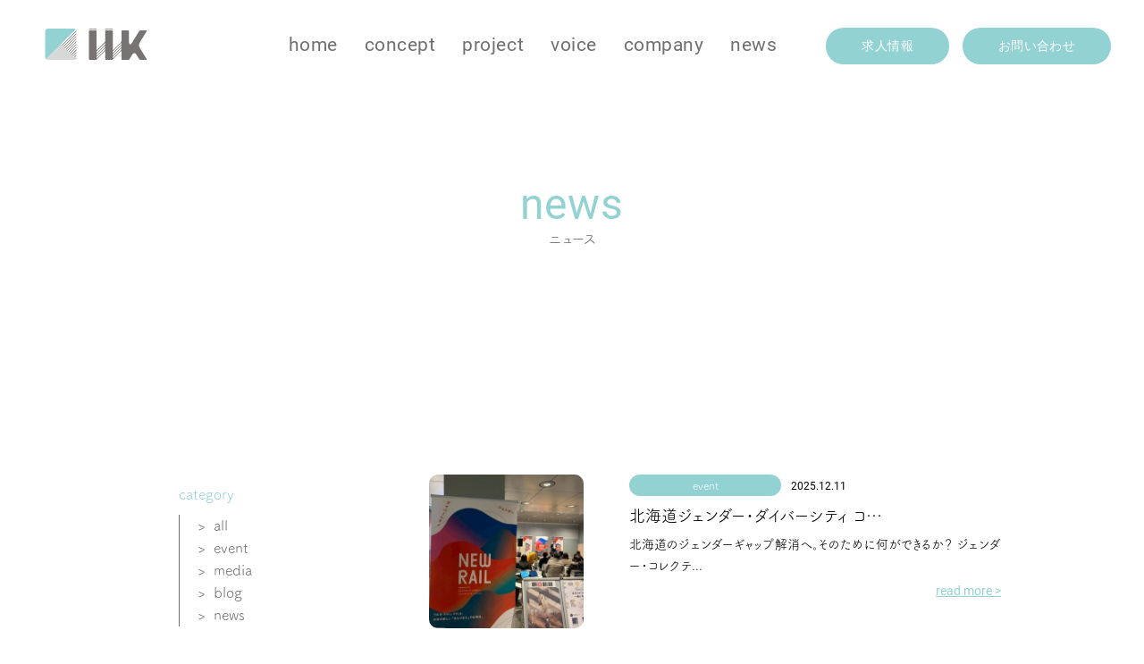

--- FILE ---
content_type: text/html; charset=UTF-8
request_url: https://iik.co.jp/voice-menu/cocco/
body_size: 12358
content:
<!--header-->
<!DOCTYPE html>
<html lang="ja">

	<head>
		<meta charset="UTF-8">
		<title></title>
		<meta name="viewport" content="width=device-width, initial-scale=1.0">
		<link rel="shortcut icon" href="https://iik.co.jp/wp/wp-content/themes/iik-original-theme_ver_3.1/icon/favicon.ico">
		<!--/style-->
		<link href="https://fonts.googleapis.com/css?family=Playfair+Display" rel="stylesheet">
		<link rel="preconnect" href="https://fonts.googleapis.com">
		<link rel="preconnect" href="https://fonts.gstatic.com" crossorigin>
		<!--グーグルフォント-->
		<link rel="preconnect" href="https://fonts.googleapis.com">
		<link rel="preconnect" href="https://fonts.gstatic.com" crossorigin>
		<link href="https://fonts.googleapis.com/css2?family=Noto+Sans+JP:wght@400;700&display=swap" rel="stylesheet">
		<!--/グーグルフォント-->
        
        <!-- Google tag (gtag.js) -->
        <script async src="https://www.googletagmanager.com/gtag/js?id=G-SB6ZF6H81T"></script>
        <script>
          window.dataLayer = window.dataLayer || [];
          function gtag(){dataLayer.push(arguments);}
          gtag('js', new Date());

          gtag('config', 'G-SB6ZF6H81T');
        </script>
        <!-- Google tag (gtag.js) -->
        
		<!--Adobeフォント-->
		<script>
		(function(d) {
			var config = {
					kitId: 'qsg7had',
					scriptTimeout: 3000,
					async: true
				},
				h = d.documentElement,
				t = setTimeout(function() {
					h.className = h.className.replace(/\bwf-loading\b/g, "") + " wf-inactive";
				}, config.scriptTimeout),
				tk = d.createElement("script"),
				f = false,
				s = d.getElementsByTagName("script")[0],
				a;
			h.className += " wf-loading";
			tk.src = 'https://use.typekit.net/' + config.kitId + '.js';
			tk.async = true;
			tk.onload = tk.onreadystatechange = function() {
				a = this.readyState;
				if (f || a && a != "complete" && a != "loaded") return;
				f = true;
				clearTimeout(t);
				try {
					Typekit.load(config)
				} catch (e) {}
			};
			s.parentNode.insertBefore(tk, s)
		})(document);
		</script>
		<!--/Adobeフォント-->
		<!--投稿ページのディスクリプション設定-->
				<link href="https://iik.co.jp/wp/wp-content/themes/iik-original-theme_ver_3.1/css/style-page.css" rel="stylesheet ">

				<!--SEO-->
		<meta name="description" content="">		<!--/投稿ページのディスクリプション設定-->
		<!--JQuery-->
				
		<!-- All in One SEO 4.5.0 - aioseo.com -->
		<meta name="robots" content="max-image-preview:large" />
		<link rel="canonical" href="https://iik.co.jp/voice-menu/cocco/" />
		<meta name="generator" content="All in One SEO (AIOSEO) 4.5.0" />
		<script type="application/ld+json" class="aioseo-schema">
			{"@context":"https:\/\/schema.org","@graph":[{"@type":"BreadcrumbList","@id":"https:\/\/iik.co.jp\/voice-menu\/cocco\/#breadcrumblist","itemListElement":[{"@type":"ListItem","@id":"https:\/\/iik.co.jp\/#listItem","position":1,"name":"\u5bb6","item":"https:\/\/iik.co.jp\/","nextItem":"https:\/\/iik.co.jp\/voice-menu\/cocco\/#listItem"},{"@type":"ListItem","@id":"https:\/\/iik.co.jp\/voice-menu\/cocco\/#listItem","position":2,"name":"\u30ad\u30c3\u30ba\u30ab\u30d5\u30a7\u3053\u3063\u3053","previousItem":"https:\/\/iik.co.jp\/#listItem"}]},{"@type":"CollectionPage","@id":"https:\/\/iik.co.jp\/voice-menu\/cocco\/#collectionpage","url":"https:\/\/iik.co.jp\/voice-menu\/cocco\/","name":"\u30ad\u30c3\u30ba\u30ab\u30d5\u30a7\u3053\u3063\u3053 | \u5973\u6027\u306e\u6d3b\u8e8d\u3068\u5b50\u80b2\u3066\u3092\u5fdc\u63f4 | \u5341\u52dd\u30fb\u5e2f\u5e83 \u682a\u5f0f\u4f1a\u793e\u30a4\u30fc\u30af\uff08iik\uff09","inLanguage":"ja","isPartOf":{"@id":"https:\/\/iik.co.jp\/#website"},"breadcrumb":{"@id":"https:\/\/iik.co.jp\/voice-menu\/cocco\/#breadcrumblist"}},{"@type":"Organization","@id":"https:\/\/iik.co.jp\/#organization","name":"\u682a\u5f0f\u4f1a\u793e \u30a4\u30fc\u30af","url":"https:\/\/iik.co.jp\/","logo":{"@type":"ImageObject","url":"https:\/\/iik.co.jp\/wp\/wp-content\/uploads\/2022\/08\/iik_ogp.jpg","@id":"https:\/\/iik.co.jp\/voice-menu\/cocco\/#organizationLogo","width":1200,"height":630},"image":{"@id":"https:\/\/iik.co.jp\/#organizationLogo"}},{"@type":"WebSite","@id":"https:\/\/iik.co.jp\/#website","url":"https:\/\/iik.co.jp\/","name":"\u5973\u6027\u306e\u6d3b\u8e8d\u3068\u5b50\u80b2\u3066\u3092\u5fdc\u63f4 | \u5341\u52dd\u30fb\u5e2f\u5e83 \u682a\u5f0f\u4f1a\u793e\u30a4\u30fc\u30af\uff08iik\uff09","description":"\u30a4\u30fc\u30af\uff08iik\uff09\u306f\u5317\u6d77\u9053\u306e\u5e2f\u5e83\u5e02\u3084\u97f3\u66f4\u753a\u304b\u3089\u3001\u4fdd\u80b2\u5712\u3084\u98f2\u98df\u5e97\u30fb\u30b3\u30df\u30e5\u30c6\u30a3\u30b9\u30da\u30fc\u30b9\u306e\u904b\u55b6\u3084\u3001\u30a4\u30d9\u30f3\u30c8\u306e\u958b\u50ac\u3001\u5973\u6027\u7d4c\u55b6\u8005\u306e\u305f\u3081\u306e\u30b3\u30f3\u30b5\u30eb\u30c6\u30a3\u30f3\u30b0\u306a\u3069\u306e\u4e8b\u696d\u3092\u901a\u3057\u3066\u3001\u5973\u6027\u306e\u6d3b\u8e8d\u3084\u5b50\u80b2\u3066\u3092\u5fdc\u63f4\u3057\u3066\u3044\u307e\u3059\u3002","inLanguage":"ja","publisher":{"@id":"https:\/\/iik.co.jp\/#organization"}}]}
		</script>
		<!-- All in One SEO -->

<link rel="alternate" type="application/rss+xml" title="女性の活躍と子育てを応援 | 十勝・帯広 株式会社イーク（iik） &raquo; キッズカフェこっこ カスタムタクソノミー のフィード" href="https://iik.co.jp/voice-menu/cocco/feed/" />
<style id='wp-img-auto-sizes-contain-inline-css' type='text/css'>
img:is([sizes=auto i],[sizes^="auto," i]){contain-intrinsic-size:3000px 1500px}
/*# sourceURL=wp-img-auto-sizes-contain-inline-css */
</style>
<style id='wp-emoji-styles-inline-css' type='text/css'>

	img.wp-smiley, img.emoji {
		display: inline !important;
		border: none !important;
		box-shadow: none !important;
		height: 1em !important;
		width: 1em !important;
		margin: 0 0.07em !important;
		vertical-align: -0.1em !important;
		background: none !important;
		padding: 0 !important;
	}
/*# sourceURL=wp-emoji-styles-inline-css */
</style>
<style id='wp-block-library-inline-css' type='text/css'>
:root{--wp-block-synced-color:#7a00df;--wp-block-synced-color--rgb:122,0,223;--wp-bound-block-color:var(--wp-block-synced-color);--wp-editor-canvas-background:#ddd;--wp-admin-theme-color:#007cba;--wp-admin-theme-color--rgb:0,124,186;--wp-admin-theme-color-darker-10:#006ba1;--wp-admin-theme-color-darker-10--rgb:0,107,160.5;--wp-admin-theme-color-darker-20:#005a87;--wp-admin-theme-color-darker-20--rgb:0,90,135;--wp-admin-border-width-focus:2px}@media (min-resolution:192dpi){:root{--wp-admin-border-width-focus:1.5px}}.wp-element-button{cursor:pointer}:root .has-very-light-gray-background-color{background-color:#eee}:root .has-very-dark-gray-background-color{background-color:#313131}:root .has-very-light-gray-color{color:#eee}:root .has-very-dark-gray-color{color:#313131}:root .has-vivid-green-cyan-to-vivid-cyan-blue-gradient-background{background:linear-gradient(135deg,#00d084,#0693e3)}:root .has-purple-crush-gradient-background{background:linear-gradient(135deg,#34e2e4,#4721fb 50%,#ab1dfe)}:root .has-hazy-dawn-gradient-background{background:linear-gradient(135deg,#faaca8,#dad0ec)}:root .has-subdued-olive-gradient-background{background:linear-gradient(135deg,#fafae1,#67a671)}:root .has-atomic-cream-gradient-background{background:linear-gradient(135deg,#fdd79a,#004a59)}:root .has-nightshade-gradient-background{background:linear-gradient(135deg,#330968,#31cdcf)}:root .has-midnight-gradient-background{background:linear-gradient(135deg,#020381,#2874fc)}:root{--wp--preset--font-size--normal:16px;--wp--preset--font-size--huge:42px}.has-regular-font-size{font-size:1em}.has-larger-font-size{font-size:2.625em}.has-normal-font-size{font-size:var(--wp--preset--font-size--normal)}.has-huge-font-size{font-size:var(--wp--preset--font-size--huge)}.has-text-align-center{text-align:center}.has-text-align-left{text-align:left}.has-text-align-right{text-align:right}.has-fit-text{white-space:nowrap!important}#end-resizable-editor-section{display:none}.aligncenter{clear:both}.items-justified-left{justify-content:flex-start}.items-justified-center{justify-content:center}.items-justified-right{justify-content:flex-end}.items-justified-space-between{justify-content:space-between}.screen-reader-text{border:0;clip-path:inset(50%);height:1px;margin:-1px;overflow:hidden;padding:0;position:absolute;width:1px;word-wrap:normal!important}.screen-reader-text:focus{background-color:#ddd;clip-path:none;color:#444;display:block;font-size:1em;height:auto;left:5px;line-height:normal;padding:15px 23px 14px;text-decoration:none;top:5px;width:auto;z-index:100000}html :where(.has-border-color){border-style:solid}html :where([style*=border-top-color]){border-top-style:solid}html :where([style*=border-right-color]){border-right-style:solid}html :where([style*=border-bottom-color]){border-bottom-style:solid}html :where([style*=border-left-color]){border-left-style:solid}html :where([style*=border-width]){border-style:solid}html :where([style*=border-top-width]){border-top-style:solid}html :where([style*=border-right-width]){border-right-style:solid}html :where([style*=border-bottom-width]){border-bottom-style:solid}html :where([style*=border-left-width]){border-left-style:solid}html :where(img[class*=wp-image-]){height:auto;max-width:100%}:where(figure){margin:0 0 1em}html :where(.is-position-sticky){--wp-admin--admin-bar--position-offset:var(--wp-admin--admin-bar--height,0px)}@media screen and (max-width:600px){html :where(.is-position-sticky){--wp-admin--admin-bar--position-offset:0px}}

/*# sourceURL=wp-block-library-inline-css */
</style><style id='global-styles-inline-css' type='text/css'>
:root{--wp--preset--aspect-ratio--square: 1;--wp--preset--aspect-ratio--4-3: 4/3;--wp--preset--aspect-ratio--3-4: 3/4;--wp--preset--aspect-ratio--3-2: 3/2;--wp--preset--aspect-ratio--2-3: 2/3;--wp--preset--aspect-ratio--16-9: 16/9;--wp--preset--aspect-ratio--9-16: 9/16;--wp--preset--color--black: #000000;--wp--preset--color--cyan-bluish-gray: #abb8c3;--wp--preset--color--white: #ffffff;--wp--preset--color--pale-pink: #f78da7;--wp--preset--color--vivid-red: #cf2e2e;--wp--preset--color--luminous-vivid-orange: #ff6900;--wp--preset--color--luminous-vivid-amber: #fcb900;--wp--preset--color--light-green-cyan: #7bdcb5;--wp--preset--color--vivid-green-cyan: #00d084;--wp--preset--color--pale-cyan-blue: #8ed1fc;--wp--preset--color--vivid-cyan-blue: #0693e3;--wp--preset--color--vivid-purple: #9b51e0;--wp--preset--gradient--vivid-cyan-blue-to-vivid-purple: linear-gradient(135deg,rgb(6,147,227) 0%,rgb(155,81,224) 100%);--wp--preset--gradient--light-green-cyan-to-vivid-green-cyan: linear-gradient(135deg,rgb(122,220,180) 0%,rgb(0,208,130) 100%);--wp--preset--gradient--luminous-vivid-amber-to-luminous-vivid-orange: linear-gradient(135deg,rgb(252,185,0) 0%,rgb(255,105,0) 100%);--wp--preset--gradient--luminous-vivid-orange-to-vivid-red: linear-gradient(135deg,rgb(255,105,0) 0%,rgb(207,46,46) 100%);--wp--preset--gradient--very-light-gray-to-cyan-bluish-gray: linear-gradient(135deg,rgb(238,238,238) 0%,rgb(169,184,195) 100%);--wp--preset--gradient--cool-to-warm-spectrum: linear-gradient(135deg,rgb(74,234,220) 0%,rgb(151,120,209) 20%,rgb(207,42,186) 40%,rgb(238,44,130) 60%,rgb(251,105,98) 80%,rgb(254,248,76) 100%);--wp--preset--gradient--blush-light-purple: linear-gradient(135deg,rgb(255,206,236) 0%,rgb(152,150,240) 100%);--wp--preset--gradient--blush-bordeaux: linear-gradient(135deg,rgb(254,205,165) 0%,rgb(254,45,45) 50%,rgb(107,0,62) 100%);--wp--preset--gradient--luminous-dusk: linear-gradient(135deg,rgb(255,203,112) 0%,rgb(199,81,192) 50%,rgb(65,88,208) 100%);--wp--preset--gradient--pale-ocean: linear-gradient(135deg,rgb(255,245,203) 0%,rgb(182,227,212) 50%,rgb(51,167,181) 100%);--wp--preset--gradient--electric-grass: linear-gradient(135deg,rgb(202,248,128) 0%,rgb(113,206,126) 100%);--wp--preset--gradient--midnight: linear-gradient(135deg,rgb(2,3,129) 0%,rgb(40,116,252) 100%);--wp--preset--font-size--small: 13px;--wp--preset--font-size--medium: 20px;--wp--preset--font-size--large: 36px;--wp--preset--font-size--x-large: 42px;--wp--preset--spacing--20: 0.44rem;--wp--preset--spacing--30: 0.67rem;--wp--preset--spacing--40: 1rem;--wp--preset--spacing--50: 1.5rem;--wp--preset--spacing--60: 2.25rem;--wp--preset--spacing--70: 3.38rem;--wp--preset--spacing--80: 5.06rem;--wp--preset--shadow--natural: 6px 6px 9px rgba(0, 0, 0, 0.2);--wp--preset--shadow--deep: 12px 12px 50px rgba(0, 0, 0, 0.4);--wp--preset--shadow--sharp: 6px 6px 0px rgba(0, 0, 0, 0.2);--wp--preset--shadow--outlined: 6px 6px 0px -3px rgb(255, 255, 255), 6px 6px rgb(0, 0, 0);--wp--preset--shadow--crisp: 6px 6px 0px rgb(0, 0, 0);}:where(.is-layout-flex){gap: 0.5em;}:where(.is-layout-grid){gap: 0.5em;}body .is-layout-flex{display: flex;}.is-layout-flex{flex-wrap: wrap;align-items: center;}.is-layout-flex > :is(*, div){margin: 0;}body .is-layout-grid{display: grid;}.is-layout-grid > :is(*, div){margin: 0;}:where(.wp-block-columns.is-layout-flex){gap: 2em;}:where(.wp-block-columns.is-layout-grid){gap: 2em;}:where(.wp-block-post-template.is-layout-flex){gap: 1.25em;}:where(.wp-block-post-template.is-layout-grid){gap: 1.25em;}.has-black-color{color: var(--wp--preset--color--black) !important;}.has-cyan-bluish-gray-color{color: var(--wp--preset--color--cyan-bluish-gray) !important;}.has-white-color{color: var(--wp--preset--color--white) !important;}.has-pale-pink-color{color: var(--wp--preset--color--pale-pink) !important;}.has-vivid-red-color{color: var(--wp--preset--color--vivid-red) !important;}.has-luminous-vivid-orange-color{color: var(--wp--preset--color--luminous-vivid-orange) !important;}.has-luminous-vivid-amber-color{color: var(--wp--preset--color--luminous-vivid-amber) !important;}.has-light-green-cyan-color{color: var(--wp--preset--color--light-green-cyan) !important;}.has-vivid-green-cyan-color{color: var(--wp--preset--color--vivid-green-cyan) !important;}.has-pale-cyan-blue-color{color: var(--wp--preset--color--pale-cyan-blue) !important;}.has-vivid-cyan-blue-color{color: var(--wp--preset--color--vivid-cyan-blue) !important;}.has-vivid-purple-color{color: var(--wp--preset--color--vivid-purple) !important;}.has-black-background-color{background-color: var(--wp--preset--color--black) !important;}.has-cyan-bluish-gray-background-color{background-color: var(--wp--preset--color--cyan-bluish-gray) !important;}.has-white-background-color{background-color: var(--wp--preset--color--white) !important;}.has-pale-pink-background-color{background-color: var(--wp--preset--color--pale-pink) !important;}.has-vivid-red-background-color{background-color: var(--wp--preset--color--vivid-red) !important;}.has-luminous-vivid-orange-background-color{background-color: var(--wp--preset--color--luminous-vivid-orange) !important;}.has-luminous-vivid-amber-background-color{background-color: var(--wp--preset--color--luminous-vivid-amber) !important;}.has-light-green-cyan-background-color{background-color: var(--wp--preset--color--light-green-cyan) !important;}.has-vivid-green-cyan-background-color{background-color: var(--wp--preset--color--vivid-green-cyan) !important;}.has-pale-cyan-blue-background-color{background-color: var(--wp--preset--color--pale-cyan-blue) !important;}.has-vivid-cyan-blue-background-color{background-color: var(--wp--preset--color--vivid-cyan-blue) !important;}.has-vivid-purple-background-color{background-color: var(--wp--preset--color--vivid-purple) !important;}.has-black-border-color{border-color: var(--wp--preset--color--black) !important;}.has-cyan-bluish-gray-border-color{border-color: var(--wp--preset--color--cyan-bluish-gray) !important;}.has-white-border-color{border-color: var(--wp--preset--color--white) !important;}.has-pale-pink-border-color{border-color: var(--wp--preset--color--pale-pink) !important;}.has-vivid-red-border-color{border-color: var(--wp--preset--color--vivid-red) !important;}.has-luminous-vivid-orange-border-color{border-color: var(--wp--preset--color--luminous-vivid-orange) !important;}.has-luminous-vivid-amber-border-color{border-color: var(--wp--preset--color--luminous-vivid-amber) !important;}.has-light-green-cyan-border-color{border-color: var(--wp--preset--color--light-green-cyan) !important;}.has-vivid-green-cyan-border-color{border-color: var(--wp--preset--color--vivid-green-cyan) !important;}.has-pale-cyan-blue-border-color{border-color: var(--wp--preset--color--pale-cyan-blue) !important;}.has-vivid-cyan-blue-border-color{border-color: var(--wp--preset--color--vivid-cyan-blue) !important;}.has-vivid-purple-border-color{border-color: var(--wp--preset--color--vivid-purple) !important;}.has-vivid-cyan-blue-to-vivid-purple-gradient-background{background: var(--wp--preset--gradient--vivid-cyan-blue-to-vivid-purple) !important;}.has-light-green-cyan-to-vivid-green-cyan-gradient-background{background: var(--wp--preset--gradient--light-green-cyan-to-vivid-green-cyan) !important;}.has-luminous-vivid-amber-to-luminous-vivid-orange-gradient-background{background: var(--wp--preset--gradient--luminous-vivid-amber-to-luminous-vivid-orange) !important;}.has-luminous-vivid-orange-to-vivid-red-gradient-background{background: var(--wp--preset--gradient--luminous-vivid-orange-to-vivid-red) !important;}.has-very-light-gray-to-cyan-bluish-gray-gradient-background{background: var(--wp--preset--gradient--very-light-gray-to-cyan-bluish-gray) !important;}.has-cool-to-warm-spectrum-gradient-background{background: var(--wp--preset--gradient--cool-to-warm-spectrum) !important;}.has-blush-light-purple-gradient-background{background: var(--wp--preset--gradient--blush-light-purple) !important;}.has-blush-bordeaux-gradient-background{background: var(--wp--preset--gradient--blush-bordeaux) !important;}.has-luminous-dusk-gradient-background{background: var(--wp--preset--gradient--luminous-dusk) !important;}.has-pale-ocean-gradient-background{background: var(--wp--preset--gradient--pale-ocean) !important;}.has-electric-grass-gradient-background{background: var(--wp--preset--gradient--electric-grass) !important;}.has-midnight-gradient-background{background: var(--wp--preset--gradient--midnight) !important;}.has-small-font-size{font-size: var(--wp--preset--font-size--small) !important;}.has-medium-font-size{font-size: var(--wp--preset--font-size--medium) !important;}.has-large-font-size{font-size: var(--wp--preset--font-size--large) !important;}.has-x-large-font-size{font-size: var(--wp--preset--font-size--x-large) !important;}
/*# sourceURL=global-styles-inline-css */
</style>

<style id='classic-theme-styles-inline-css' type='text/css'>
/*! This file is auto-generated */
.wp-block-button__link{color:#fff;background-color:#32373c;border-radius:9999px;box-shadow:none;text-decoration:none;padding:calc(.667em + 2px) calc(1.333em + 2px);font-size:1.125em}.wp-block-file__button{background:#32373c;color:#fff;text-decoration:none}
/*# sourceURL=/wp-includes/css/classic-themes.min.css */
</style>
<link rel='stylesheet' id='style-css' href='https://iik.co.jp/wp/wp-content/themes/iik-original-theme_ver_3.1/css/style.css?ver=202302081327' type='text/css' media='all' />
<link rel='stylesheet' id='fullpage-css' href='https://iik.co.jp/wp/wp-content/themes/iik-original-theme_ver_3.1/css/jquery.fullpage.css?ver=202302081327' type='text/css' media='all' />
<link rel='stylesheet' id='swiper-css' href='https://iik.co.jp/wp/wp-content/themes/iik-original-theme_ver_3.1/css/swiper.min.css?ver=202302081327' type='text/css' media='all' />
<link rel='stylesheet' id='smoothproducts-css' href='https://iik.co.jp/wp/wp-content/themes/iik-original-theme_ver_3.1/css/smoothproducts.css?ver=202302081327' type='text/css' media='all' />
<link rel='stylesheet' id='modaal-css' href='https://iik.co.jp/wp/wp-content/themes/iik-original-theme_ver_3.1/css/modaal.css?ver=202302081327' type='text/css' media='all' />
<link rel='stylesheet' id='remodal-css' href='https://iik.co.jp/wp/wp-content/themes/iik-original-theme_ver_3.1/css/remodal.css?ver=202302081327' type='text/css' media='all' />
<link rel='stylesheet' id='remodal-defalut-css' href='https://iik.co.jp/wp/wp-content/themes/iik-original-theme_ver_3.1/css/remodal-default-theme.css?ver=202302081327' type='text/css' media='all' />
<link rel='stylesheet' id='scroll-over-css' href='https://iik.co.jp/wp/wp-content/themes/iik-original-theme_ver_3.1/css/jquery.overflowscrollbtn.css?ver=202302081327' type='text/css' media='all' />
<link rel='stylesheet' id='compile-css' href='https://iik.co.jp/wp/wp-content/themes/iik-original-theme_ver_3.1/css/compile_style.css?ver=202302081327' type='text/css' media='all' />
<!--n2css--><script type="text/javascript" src="https://iik.co.jp/wp/wp-includes/js/jquery/jquery.min.js?ver=3.7.1" id="jquery-core-js"></script>
<script type="text/javascript" src="https://iik.co.jp/wp/wp-includes/js/jquery/jquery-migrate.min.js?ver=3.4.1" id="jquery-migrate-js"></script>
<link rel="https://api.w.org/" href="https://iik.co.jp/wp-json/" /><link rel="EditURI" type="application/rsd+xml" title="RSD" href="https://iik.co.jp/wp/xmlrpc.php?rsd" />
<meta name="generator" content="WordPress 6.9" />
<link rel="icon" href="https://iik.co.jp/wp/wp-content/uploads/2022/08/cropped-iik_favicon-32x32.png" sizes="32x32" />
<link rel="icon" href="https://iik.co.jp/wp/wp-content/uploads/2022/08/cropped-iik_favicon-192x192.png" sizes="192x192" />
<link rel="apple-touch-icon" href="https://iik.co.jp/wp/wp-content/uploads/2022/08/cropped-iik_favicon-180x180.png" />
<meta name="msapplication-TileImage" content="https://iik.co.jp/wp/wp-content/uploads/2022/08/cropped-iik_favicon-270x270.png" />
		<!--/JQuery-->
	</head>
	<!--instagram-->
	<script src="https://cdnjs.cloudflare.com/ajax/libs/object-fit-images/3.2.4/ofi.min.js"></script>
	<!--/instagram-->

	<body>
<!--/header-->
<!--header-nav-->
<!--header-->
<heade class="header">
	<!--pc版header-->
	<div class="header-pc pc">
		<h1 class="header-logo">
			<a href="https://iik.co.jp/">
				<img src="https://iik.co.jp/wp/wp-content/themes/iik-original-theme_ver_3.1/icon/common/icon_common_1.svg" alt="" class="header-logo__img">
			</a>
		</h1>
		<nav class="header-nav">
			<ul class="header-nav__list">
				<li class="header-nav__item"><a href="https://iik.co.jp/"
						class="header-nav__item_link header-nav__item_link_pc">home</a></li>
				<li class="header-nav__item"><a href="https://iik.co.jp/concept/"
						class="header-nav__item_link header-nav__item_link_pc">concept</a></li>
				<li class="header-nav__item  header-item__hov"><a href="https://iik.co.jp/project/"
						class="header-nav__item_link header-nav__item_link_pc">project</a>
					<div class="fuki-box">
						<div class="balloon1-top">
							<ul>
								<li class="header-nav__item_detail"><a href="https://iik.co.jp/project/#daycare">保育事業<p>></p></a></li><li class="header-nav__item_detail"><a href="https://iik.co.jp/project/#eat">飲食事業<p>></p></a></li><li class="header-nav__item_detail"><a href="https://iik.co.jp/project/#event">地域貢献・企画支援事業<p>></p></a></li>							</ul>
						</div>
					</div>
				</li>

				<li class="header-nav__item"><a href="https://iik.co.jp/voice/"
						class="header-nav__item_link header-nav__item_link_pc">voice</a></li>
				<li class="header-nav__item"><a href="https://iik.co.jp/company/"
						class="header-nav__item_link header-nav__item_link_pc">company</a></li>
				<li class="header-nav__item header-item__hov_sec"><a href="https://iik.co.jp/blogs/"
						class="header-nav__item_link header-nav__item_link_pc">news</a>
					<!-- <div class="fuki-box_sec">
						<div class="balloon1-top balloon1-top_sec">
							<ul>
								<li><a href="https://iik.co.jp/news/"
										class="header-nav__item_detail">
										news
										<p>></p>
									</a>

								</li>
								<li> <a href="https://iik.co.jp/blogs/"
										class="header-nav__item_detail">
										blog
										<p>></p>
									</a>
								</li>
								<li> <a href="https://iik.co.jp/media/"
										class="header-nav__itfaem_detail">
										media
										<p>></p>
									</a>
								</li>
							</ul>
						</div>
					</div> -->
				</li>
				<!--<li class="header-nav__item">
					<a href="https://iik.co.jp/iikhome/"class="header-nav__item_link header-nav__item_link_pc"><small>おうち</small> project</a>
				</li>-->
			</ul>
		</nav>
		<div class="header-nav__item__sns">
			<p class="recruit-btn btn recruit-btn-ly">
				<a href="https://iik.co.jp/recruit/">
					求人情報
				</a>
			</p>
			<p class="contact-btn btn contact-btn-ly">
				<a href="https://iik.co.jp/contact/">
					お問い合わせ
				</a>
			</p>
			<!--<a href="#" target="_blank" rel="noopener noreferrer">
				<img src="https://iik.co.jp/wp/wp-content/themes/iik-original-theme_ver_3.1/icon/common/icon_common_2.svg" alt="インスタグラムのボタン" class="insta-btn">
			</a>-->
			<!-- 			<a href="https://facebook.com/ik6670" target="_blank" rel="noopener noreferrer">
				<img src="https://iik.co.jp/wp/wp-content/themes/iik-original-theme_ver_3.1/icon/common/icon_common_3.svg" alt="フェイスブックのボタン" class="facebook-btn"> 
			</a>-->
		</div>
	</div>
	<!--pc版header-->
	<!--Sm版header-->
	<div class="header-sm sm">
		<div class="header-top-sm">
			<h1 class="header-logo-sm">
				<a href="https://iik.co.jp/">
					<img src="https://iik.co.jp/wp/wp-content/themes/iik-original-theme_ver_3.1/icon/common/icon_common_1.svg" alt="ロゴ" class="header-logo-sm__img">
				</a>
			</h1>
			<div class="navBtn sm">
				<div class="hambarg"></div>
				<div class="hambarg"></div>
				<div class="hambarg"></div>
			</div>
		</div>
		<nav class="header-nav-sm">
			<ul class="header-nav__list-sm">
				<li class="header-nav__item"><a href="https://iik.co.jp/"
						class="header-nav__item_link">home</a>
				</li>
				<li class="header-nav__item"><a href="https://iik.co.jp/concept/"
						class="header-nav__item_link">concept - <span class="caution ja-font">iik（イーク）について</span></a>
				</li>
				<li class="header-nav__item trigger">
					<a class="header-nav__item_link trigger_link">project - <span class="caution ja-font">事業内容</span>
						<img src="https://iik.co.jp/wp/wp-content/themes/iik-original-theme_ver_3.1/icon/common/icon_common_15.svg" alt=""
							class="header-nav__icon_sm">
					</a>

					<ul class="mini__list">
						<li><a href="https://iik.co.jp/project/#daycare">保育事業</a></li><li><a href="https://iik.co.jp/project/#eat">飲食事業</a></li><li><a href="https://iik.co.jp/project/#event">地域貢献・企画支援事業</a></li>					</ul>
				</li>
				<li class="header-nav__item header-nav__item_about"><a
						href="https://iik.co.jp/company/" class="header-nav__item_link">company - <span class="caution ja-font">会社概要</span></a>
				</li>
				<li class="header-nav__item header-nav__item_about"><a
						href="https://iik.co.jp/blogs/" class="header-nav__item_link">news - <span class="caution ja-font">お知らせ</span></a>
				</li>
				<!--<li class="header-nav__item header-nav__item_about"><a
						href="https://iik.co.jp/iikhome/" class="header-nav__item_link"><small>おうち</small> project</a>
				</li>-->
				<li class="header-nav__item header-nav__item_about"><a
						href="https://iik.co.jp/voice/" class="header-nav__item_link">voice - <span class="caution ja-font">iik（イーク）で働く仲間達の声</span></a>
				</li>
				<li class="header-nav__item header-nav__item_about"><a
						href="https://iik.co.jp/recruit/" class="header-nav__item_link">recruit - <span class="caution ja-font">求人情報</span></a>
				</li>

			</ul>
			<div class="h-b sm">
				<a href="https://iik.co.jp/contact/" class="h-b__contact">お問い合わせ</a>
				<!-- 				<a href="https://facebook.com/ik6670" target="_blank" rel="noopener noreferrer">
					<img src="https://iik.co.jp/wp/wp-content/themes/iik-original-theme_ver_3.1/icon/common/icon_common_13.svg" alt="" class="h-b__img"></a> -->
				<!-- 				<a href="https://facebook.com/ik6670" target="_blank" rel="noopener noreferrer">
					<img src="https://iik.co.jp/wp/wp-content/themes/iik-original-theme_ver_3.1/icon/common/icon_common_14.svg" alt="" class="h-b__img"></a> -->
			</div>
		</nav>

	</div>
	<!--Sm版header-->
</heade>
<!--/header-->
<!--/header-nav-->


<!--main-->
<div class="main sub-page news-sub-page">
	<!--section.sub-header-->
	<section class="sub-header news">
		<div class="sub-header__title-box news">
			<h2 class="sub-header__title title-font news">news</h2>
		</div>
		<h4 class="sub-header__title-sub title-sub-font title-sub-font news">
			ニュース
		</h4>
	</section>
	<!--/section.sub-header-->

	<!--section.archive-->
	<section class="archive">
		<!--side-bar-->
		<div class="side-bar">
			<!--カテゴリ一覽-->
<!--section.side-category-->
<section class="side-category">
	<h3 class="side-archive__title">category</h3>
	<ul class="side-category__list">
		<li>><a href="https://iik.co.jp/blogs/">all</a></li>
		<li>><a href="https://iik.co.jp/category/event/">event</a></li><li>><a href="https://iik.co.jp/category/media/">media</a></li><li>><a href="https://iik.co.jp/category/blog/">blog</a></li><li>><a href="https://iik.co.jp/category/news/">news</a></li>	</ul>
</section>
<!--/カテゴリ一覧-->
<!--section.side-category-->

<!--アーカイブ-->
<!--section.side-archive-->
<section class="side-archive">
	<h3 class="side-archive__title">archives</h3>
	<!--アーカイブを取得-->
		<!--アーカイブを取得-->
	<div class="side-date-box">
		<h4 class="side-date__title">2025年</h4>
		<!--＋アイコン-->
		<div class="news-icon__wrap">
			<span class="news-icon__item"></span>
		</div>
		<!--/＋アイコン-->
	</div>
	<ul class="side-date__list">
				<li class="side-date__item">
			<a
				href="https://iik.co.jp/2025/12">
				<ul class="side-date__inner">
					<li>12月</li>
					<li>(1)</li>
				</ul>
			</a>
		</li>
	</ul>
			<li class="side-date__item">
			<a
				href="https://iik.co.jp/2025/08">
				<ul class="side-date__inner">
					<li>8月</li>
					<li>(2)</li>
				</ul>
			</a>
		</li>
	</ul>
			<li class="side-date__item">
			<a
				href="https://iik.co.jp/2025/06">
				<ul class="side-date__inner">
					<li>6月</li>
					<li>(4)</li>
				</ul>
			</a>
		</li>
	</ul>
			<li class="side-date__item">
			<a
				href="https://iik.co.jp/2025/03">
				<ul class="side-date__inner">
					<li>3月</li>
					<li>(1)</li>
				</ul>
			</a>
		</li>
	</ul>
			<li class="side-date__item">
			<a
				href="https://iik.co.jp/2025/02">
				<ul class="side-date__inner">
					<li>2月</li>
					<li>(1)</li>
				</ul>
			</a>
		</li>
	</ul>
	

		<!--アーカイブを取得-->
	<div class="side-date-box">
		<h4 class="side-date__title">2024年</h4>
		<!--＋アイコン-->
		<div class="news-icon__wrap">
			<span class="news-icon__item"></span>
		</div>
		<!--/＋アイコン-->
	</div>
	<ul class="side-date__list">
				<li class="side-date__item">
			<a
				href="https://iik.co.jp/2024/12">
				<ul class="side-date__inner">
					<li>12月</li>
					<li>(1)</li>
				</ul>
			</a>
		</li>
	</ul>
			<li class="side-date__item">
			<a
				href="https://iik.co.jp/2024/11">
				<ul class="side-date__inner">
					<li>11月</li>
					<li>(1)</li>
				</ul>
			</a>
		</li>
	</ul>
			<li class="side-date__item">
			<a
				href="https://iik.co.jp/2024/09">
				<ul class="side-date__inner">
					<li>9月</li>
					<li>(3)</li>
				</ul>
			</a>
		</li>
	</ul>
			<li class="side-date__item">
			<a
				href="https://iik.co.jp/2024/08">
				<ul class="side-date__inner">
					<li>8月</li>
					<li>(1)</li>
				</ul>
			</a>
		</li>
	</ul>
			<li class="side-date__item">
			<a
				href="https://iik.co.jp/2024/07">
				<ul class="side-date__inner">
					<li>7月</li>
					<li>(3)</li>
				</ul>
			</a>
		</li>
	</ul>
			<li class="side-date__item">
			<a
				href="https://iik.co.jp/2024/04">
				<ul class="side-date__inner">
					<li>4月</li>
					<li>(2)</li>
				</ul>
			</a>
		</li>
	</ul>
			<li class="side-date__item">
			<a
				href="https://iik.co.jp/2024/03">
				<ul class="side-date__inner">
					<li>3月</li>
					<li>(1)</li>
				</ul>
			</a>
		</li>
	</ul>
	

		<!--アーカイブを取得-->
	<div class="side-date-box">
		<h4 class="side-date__title">2023年</h4>
		<!--＋アイコン-->
		<div class="news-icon__wrap">
			<span class="news-icon__item"></span>
		</div>
		<!--/＋アイコン-->
	</div>
	<ul class="side-date__list">
				<li class="side-date__item">
			<a
				href="https://iik.co.jp/2023/12">
				<ul class="side-date__inner">
					<li>12月</li>
					<li>(1)</li>
				</ul>
			</a>
		</li>
	</ul>
			<li class="side-date__item">
			<a
				href="https://iik.co.jp/2023/11">
				<ul class="side-date__inner">
					<li>11月</li>
					<li>(1)</li>
				</ul>
			</a>
		</li>
	</ul>
			<li class="side-date__item">
			<a
				href="https://iik.co.jp/2023/08">
				<ul class="side-date__inner">
					<li>8月</li>
					<li>(1)</li>
				</ul>
			</a>
		</li>
	</ul>
			<li class="side-date__item">
			<a
				href="https://iik.co.jp/2023/07">
				<ul class="side-date__inner">
					<li>7月</li>
					<li>(1)</li>
				</ul>
			</a>
		</li>
	</ul>
			<li class="side-date__item">
			<a
				href="https://iik.co.jp/2023/06">
				<ul class="side-date__inner">
					<li>6月</li>
					<li>(1)</li>
				</ul>
			</a>
		</li>
	</ul>
			<li class="side-date__item">
			<a
				href="https://iik.co.jp/2023/05">
				<ul class="side-date__inner">
					<li>5月</li>
					<li>(1)</li>
				</ul>
			</a>
		</li>
	</ul>
			<li class="side-date__item">
			<a
				href="https://iik.co.jp/2023/02">
				<ul class="side-date__inner">
					<li>2月</li>
					<li>(1)</li>
				</ul>
			</a>
		</li>
	</ul>
	

		<!--アーカイブを取得-->
	<div class="side-date-box">
		<h4 class="side-date__title">2022年</h4>
		<!--＋アイコン-->
		<div class="news-icon__wrap">
			<span class="news-icon__item"></span>
		</div>
		<!--/＋アイコン-->
	</div>
	<ul class="side-date__list">
				<li class="side-date__item">
			<a
				href="https://iik.co.jp/2022/11">
				<ul class="side-date__inner">
					<li>11月</li>
					<li>(1)</li>
				</ul>
			</a>
		</li>
	</ul>
			<li class="side-date__item">
			<a
				href="https://iik.co.jp/2022/09">
				<ul class="side-date__inner">
					<li>9月</li>
					<li>(1)</li>
				</ul>
			</a>
		</li>
	</ul>
			<li class="side-date__item">
			<a
				href="https://iik.co.jp/2022/08">
				<ul class="side-date__inner">
					<li>8月</li>
					<li>(4)</li>
				</ul>
			</a>
		</li>
	</ul>
	

		<!--アーカイブを取得-->
	<div class="side-date-box">
		<h4 class="side-date__title">2021年</h4>
		<!--＋アイコン-->
		<div class="news-icon__wrap">
			<span class="news-icon__item"></span>
		</div>
		<!--/＋アイコン-->
	</div>
	<ul class="side-date__list">
				<li class="side-date__item">
			<a
				href="https://iik.co.jp/2021/11">
				<ul class="side-date__inner">
					<li>11月</li>
					<li>(1)</li>
				</ul>
			</a>
		</li>
	</ul>
	

		<!--アーカイブを取得-->
	<div class="side-date-box">
		<h4 class="side-date__title">2019年</h4>
		<!--＋アイコン-->
		<div class="news-icon__wrap">
			<span class="news-icon__item"></span>
		</div>
		<!--/＋アイコン-->
	</div>
	<ul class="side-date__list">
				<li class="side-date__item">
			<a
				href="https://iik.co.jp/2019/11">
				<ul class="side-date__inner">
					<li>11月</li>
					<li>(1)</li>
				</ul>
			</a>
		</li>
	</ul>
	
</section>
<!--section.side-archive-->
<!--/アーカイブ-->
		</div>
		<!--side-bar-->
		<!--post-->
		<div class="archive-single-card">
			<!--投稿内容を取得-->
						<!--/投稿内容を取得-->
			<!--HTML-->
			<div class="single-card single-card__layout">
				<div class="single-card__img">
					<a href="https://iik.co.jp/post-1033/"> <img src="https://iik.co.jp/wp/wp-content/uploads/2025/12/AC9D36B7-E2CF-4CC7-AF1D-646DAAEAEDF2_L0_001-2025_12_11-14_06_02-375x500.jpg" alt="北海道ジェンダー・ダイバーシティ コ…"></a>
				</div>
				<div class="single-card__textbox">
					<!--日付・カテゴリ-->
					<div class="single-card__info">
						<div>
							<p class="single-card__info_category">
								<span class="single-card__cat category_list"><a href="https://iik.co.jp/category/event/" rel="tag">event</a></span>							</p>
						</div>

						</a>
						<p class="single-card__info_date">2025.12.11</p>
					</div>
					<!--/日付・カテゴリ-->
					<!--タイトル・本文-->
					<h6 class="single-card__info_title"><a href="https://iik.co.jp/post-1033/">北海道ジェンダー・ダイバーシティ コ…</a>
					</h6>

					<p class="single-card__post">北海道のジェンダーギャップ解消へ。そのために何ができるか？ ジェンダー・コレクテ...</p>					<h6 class="single-card__readmore"><a href="https://iik.co.jp/post-1033/">read more ></a>
					</h6>
					<!--/タイトル・本文-->
				</div>
			</div>
						<!--/投稿内容を取得-->
			<!--HTML-->
			<div class="single-card single-card__layout">
				<div class="single-card__img">
					<a href="https://iik.co.jp/post-1029/"> <img src="https://iik.co.jp/wp/wp-content/uploads/2025/08/ひだまりテラス-チラシA4-691x980.jpg" alt="R7.8.30(土)第9回　子育てフ…"></a>
				</div>
				<div class="single-card__textbox">
					<!--日付・カテゴリ-->
					<div class="single-card__info">
						<div>
							<p class="single-card__info_category">
								<span class="single-card__cat category_list"><a href="https://iik.co.jp/category/event/" rel="tag">event</a></span>							</p>
						</div>

						</a>
						<p class="single-card__info_date">2025.08.15</p>
					</div>
					<!--/日付・カテゴリ-->
					<!--タイトル・本文-->
					<h6 class="single-card__info_title"><a href="https://iik.co.jp/post-1029/">R7.8.30(土)第9回　子育てフ…</a>
					</h6>

					<p class="single-card__post">第9回とかち子育てフェスが8月30日（土）10：30から 音更町生涯学習センター...</p>					<h6 class="single-card__readmore"><a href="https://iik.co.jp/post-1029/">read more ></a>
					</h6>
					<!--/タイトル・本文-->
				</div>
			</div>
						<!--/投稿内容を取得-->
			<!--HTML-->
			<div class="single-card single-card__layout">
				<div class="single-card__img">
					<a href="https://iik.co.jp/post-1008/"> <img src="https://iik.co.jp/wp/wp-content/uploads/2025/08/IMG_1885-500x375.jpg" alt="R7.7.31とかちでツナガルミーテ…"></a>
				</div>
				<div class="single-card__textbox">
					<!--日付・カテゴリ-->
					<div class="single-card__info">
						<div>
							<p class="single-card__info_category">
								<span class="single-card__cat category_list"><a href="https://iik.co.jp/category/event/" rel="tag">event</a></span>							</p>
						</div>

						</a>
						<p class="single-card__info_date">2025.08.01</p>
					</div>
					<!--/日付・カテゴリ-->
					<!--タイトル・本文-->
					<h6 class="single-card__info_title"><a href="https://iik.co.jp/post-1008/">R7.7.31とかちでツナガルミーテ…</a>
					</h6>

					<p class="single-card__post">とかちでツナガルミーティングに代表の上野美幸がキーパーソンとして登壇をしてきまし...</p>					<h6 class="single-card__readmore"><a href="https://iik.co.jp/post-1008/">read more ></a>
					</h6>
					<!--/タイトル・本文-->
				</div>
			</div>
						<!--/投稿内容を取得-->
			<!--HTML-->
			<div class="single-card single-card__layout">
				<div class="single-card__img">
					<a href="https://iik.co.jp/post-999/"> <img src="https://iik.co.jp/wp/wp-content/uploads/2025/06/IMG_7578-e1750731299474-688x980.jpeg" alt="「とかちでツナガルミーティング」に参…"></a>
				</div>
				<div class="single-card__textbox">
					<!--日付・カテゴリ-->
					<div class="single-card__info">
						<div>
							<p class="single-card__info_category">
								<span class="single-card__cat category_list"><a href="https://iik.co.jp/category/event/" rel="tag">event</a></span>							</p>
						</div>

						</a>
						<p class="single-card__info_date">2025.06.24</p>
					</div>
					<!--/日付・カテゴリ-->
					<!--タイトル・本文-->
					<h6 class="single-card__info_title"><a href="https://iik.co.jp/post-999/">「とかちでツナガルミーティング」に参…</a>
					</h6>

					<p class="single-card__post">十勝振興局より上野美幸社長へオファーを頂き、 ７月３１日（木）に開催される「とか...</p>					<h6 class="single-card__readmore"><a href="https://iik.co.jp/post-999/">read more ></a>
					</h6>
					<!--/タイトル・本文-->
				</div>
			</div>
						<!--/投稿内容を取得-->
			<!--HTML-->
			<div class="single-card single-card__layout">
				<div class="single-card__img">
					<a href="https://iik.co.jp/post-988/"> <img src="https://iik.co.jp/wp/wp-content/uploads/2025/06/IMG_7557-scaled-e1750635056553-980x675.jpeg" alt="「とかち学校、企業交流授業」に参加し…"></a>
				</div>
				<div class="single-card__textbox">
					<!--日付・カテゴリ-->
					<div class="single-card__info">
						<div>
							<p class="single-card__info_category">
								<span class="single-card__cat category_list"><a href="https://iik.co.jp/category/event/" rel="tag">event</a></span>							</p>
						</div>

						</a>
						<p class="single-card__info_date">2025.06.23</p>
					</div>
					<!--/日付・カテゴリ-->
					<!--タイトル・本文-->
					<h6 class="single-card__info_title"><a href="https://iik.co.jp/post-988/">「とかち学校、企業交流授業」に参加し…</a>
					</h6>

					<p class="single-card__post">6月20日（金）に、ザ本屋さん主催で開催された、「とかち学校、企業交流授業」に参...</p>					<h6 class="single-card__readmore"><a href="https://iik.co.jp/post-988/">read more ></a>
					</h6>
					<!--/タイトル・本文-->
				</div>
			</div>
						<!--/投稿内容を取得-->
			<!--HTML-->
			<div class="single-card single-card__layout">
				<div class="single-card__img">
					<a href="https://iik.co.jp/post-984/"> <img src="https://iik.co.jp/wp/wp-content/uploads/2025/06/VANSAN帯広（学生サービス）-980x547.jpg" alt="VANSAN帯広店「学割新サービス☆…"></a>
				</div>
				<div class="single-card__textbox">
					<!--日付・カテゴリ-->
					<div class="single-card__info">
						<div>
							<p class="single-card__info_category">
								<span class="single-card__cat category_list"><a href="https://iik.co.jp/category/event/" rel="tag">event</a></span>							</p>
						</div>

						</a>
						<p class="single-card__info_date">2025.06.16</p>
					</div>
					<!--/日付・カテゴリ-->
					<!--タイトル・本文-->
					<h6 class="single-card__info_title"><a href="https://iik.co.jp/post-984/">VANSAN帯広店「学割新サービス☆…</a>
					</h6>

					<p class="single-card__post">VANSAN帯広店では学生の居場所づくりにチカラを入れてます(^O^) 代表の上...</p>					<h6 class="single-card__readmore"><a href="https://iik.co.jp/post-984/">read more ></a>
					</h6>
					<!--/タイトル・本文-->
				</div>
			</div>
						<!--/投稿内容を取得-->
			<!--HTML-->
			<div class="single-card single-card__layout">
				<div class="single-card__img">
					<a href="https://iik.co.jp/post-978/"> <img src="https://iik.co.jp/wp/wp-content/uploads/2025/06/いかだスクリーンショット-2025-06-06-091117-980x706.jpg" alt="「第53回十勝川イカダ下り」のお知ら…"></a>
				</div>
				<div class="single-card__textbox">
					<!--日付・カテゴリ-->
					<div class="single-card__info">
						<div>
							<p class="single-card__info_category">
								<span class="single-card__cat category_list"><a href="https://iik.co.jp/category/event/" rel="tag">event</a></span>							</p>
						</div>

						</a>
						<p class="single-card__info_date">2025.06.06</p>
					</div>
					<!--/日付・カテゴリ-->
					<!--タイトル・本文-->
					<h6 class="single-card__info_title"><a href="https://iik.co.jp/post-978/">「第53回十勝川イカダ下り」のお知ら…</a>
					</h6>

					<p class="single-card__post">「第53回十勝川イカダ下り」が、7月13日（日）午前10時から行われます！ イー...</p>					<h6 class="single-card__readmore"><a href="https://iik.co.jp/post-978/">read more ></a>
					</h6>
					<!--/タイトル・本文-->
				</div>
			</div>
						<!--/投稿内容を取得-->
			<!--HTML-->
			<div class="single-card single-card__layout">
				<div class="single-card__img">
					<a href="https://iik.co.jp/post-916/"> <img src="https://iik.co.jp/wp/wp-content/uploads/2025/03/IMG_4605-1-735x980.jpeg" alt="とかち学校、企業交流学習inとかちプ…"></a>
				</div>
				<div class="single-card__textbox">
					<!--日付・カテゴリ-->
					<div class="single-card__info">
						<div>
							<p class="single-card__info_category">
								<span class="single-card__cat category_list"><a href="https://iik.co.jp/category/event/" rel="tag">event</a></span>							</p>
						</div>

						</a>
						<p class="single-card__info_date">2025.03.14</p>
					</div>
					<!--/日付・カテゴリ-->
					<!--タイトル・本文-->
					<h6 class="single-card__info_title"><a href="https://iik.co.jp/post-916/">とかち学校、企業交流学習inとかちプ…</a>
					</h6>

					<p class="single-card__post">3月11日に開催された、ザ本屋さん主催の企業説明会に (株)イーク参加させていた...</p>					<h6 class="single-card__readmore"><a href="https://iik.co.jp/post-916/">read more ></a>
					</h6>
					<!--/タイトル・本文-->
				</div>
			</div>
						<!--/投稿内容を取得-->
			<!--HTML-->
			<div class="single-card single-card__layout">
				<div class="single-card__img">
					<a href="https://iik.co.jp/post-913/"> <img src="https://iik.co.jp/wp/wp-content/uploads/2025/02/2025.2.10ヘアドネーション勝毎記事.jpg" alt="イーク地域貢献☆"></a>
				</div>
				<div class="single-card__textbox">
					<!--日付・カテゴリ-->
					<div class="single-card__info">
						<div>
							<p class="single-card__info_category">
								<span class="single-card__cat category_list"><a href="https://iik.co.jp/category/event/" rel="tag">event</a></span>							</p>
						</div>

						</a>
						<p class="single-card__info_date">2025.02.10</p>
					</div>
					<!--/日付・カテゴリ-->
					<!--タイトル・本文-->
					<h6 class="single-card__info_title"><a href="https://iik.co.jp/post-913/">イーク地域貢献☆</a>
					</h6>

					<p class="single-card__post">みなさまこんにちわ(*^▽^*) イークの地域貢献の話です☆ イーク代表の上野美...</p>					<h6 class="single-card__readmore"><a href="https://iik.co.jp/post-913/">read more ></a>
					</h6>
					<!--/タイトル・本文-->
				</div>
			</div>
						<!--/投稿内容を取得-->
			<!--HTML-->
			<div class="single-card single-card__layout">
				<div class="single-card__img">
					<a href="https://iik.co.jp/post-908/"> <img src="https://iik.co.jp/wp/wp-content/uploads/2024/12/園児募集中-693x980.png" alt="令和７年度園児募集！"></a>
				</div>
				<div class="single-card__textbox">
					<!--日付・カテゴリ-->
					<div class="single-card__info">
						<div>
							<p class="single-card__info_category">
								<span class="single-card__cat category_list"><a href="https://iik.co.jp/category/event/" rel="tag">event</a></span>							</p>
						</div>

						</a>
						<p class="single-card__info_date">2024.12.08</p>
					</div>
					<!--/日付・カテゴリ-->
					<!--タイトル・本文-->
					<h6 class="single-card__info_title"><a href="https://iik.co.jp/post-908/">令和７年度園児募集！</a>
					</h6>

					<p class="single-card__post">株式会社イークの運営する ぷちとまとほいくえん ぷちとまとほいくえんスマイル こ...</p>					<h6 class="single-card__readmore"><a href="https://iik.co.jp/post-908/">read more ></a>
					</h6>
					<!--/タイトル・本文-->
				</div>
			</div>
										<!--/HTML-->
		</div>
		<!--/post-->
	</section>
	<!--/section.archive-single-->


	<!--ページネーション-->
	<div class="pagelinks">
			</div>

	<!--/ページネーション-->



</div>
<!--/main-->
<div class="normal-margin"></div>


<!--footer-nav-->
<footer class="footer">
	<section class="footer-nav main">
		<div class="footer-box">
			<a href="https://iik.co.jp/" class="footer__logo_link">
				<img src="https://iik.co.jp/wp/wp-content/themes/iik-original-theme_ver_3.1/icon/common/icon_common_1.svg" alt="iikのロゴのロゴ" class="footer__logo">
			</a>
			<ul class="footer__list footer-list__layout">
				<li class="footer__item">〒080-0052</li>
				<li class="footer__item">北海道帯広市新町東12丁目17番地</li>
				<li class="footer__item footer__item__tel"><a href="tel:0155-67-8726">0155-67-8726</a></li>
			</ul>
		</div>
		<div class="footer-box">
			<ul class="footer-nav__list">
				<li class="footer-nav__item"><a href="https://iik.co.jp/"
						class="footer-nav__item_link">home</a></li>
				<li class="footer-nav__item"><a href="https://iik.co.jp/concept/"
						class="footer-nav__item_link">concept</a></li>
				<li class="footer-nav__item"><a href="https://iik.co.jp/project/"
						class="footer-nav__item_link">project</a></li>
				<li class="footer-nav__item"><a href="https://iik.co.jp/voice/"
						class="footer-nav__item_link">voice</a></li>
				<li class="footer-nav__item"><a href="https://iik.co.jp/company/"
						class="footer-nav__item_link">company</a></li>
			</ul>
			<ul class="footer-nav__list">
				<li class="footer-nav__item"><a href="https://iik.co.jp/blogs/"
						class="footer-nav__item_link">news</a></li>
				<!--<li class="footer-nav__item"><a href="https://iik.co.jp/iikhome/"
						class="footer-nav__item_link"><small>おうち</small> project</a></li>-->
				<li class="footer-nav__item"><a href="https://iik.co.jp/recruit/"
						class="footer-nav__item_link">recruit</a></li>
				<li class="footer-nav__item"><a href="https://iik.co.jp/contact/"
						class="footer-nav__item_link">contact</a></li>
			</ul>
			<ul class="footer-nav__list__sns">
				<a href="#" class="footer-nav__item_link__sns" target="_blank" rel="noopener noreferrer">
					<a href="#" class="footer-nav__item_link__sns">
						<img src="https://iik.co.jp/wp/wp-content/themes/iik-original-theme_ver_3.1/icon/common/icon_common_2.svg" alt=""
							class="footer-nav__item__sns__img">
					</a>
					</a>
					<!--<li class="footer-nav__item__sns">
						<a href="https://facebook.com/ik6670" class="footer-nav__item_link__sns" target="_blank"
							rel="noopener noreferrer">
							<img src="https://iik.co.jp/wp/wp-content/themes/iik-original-theme_ver_3.1/icon/common/icon_common_3.svg" alt=""
								class="footer-nav__item__sns__img">
						</a>
					</li>-->
			</ul>
		</div>
	</section>
    
    <!-- ロゴ PC表示 ここから -->
	<div class="footer-box footer-box__company__logo pc">
		<a href="https://tomato.iik.co.jp/" target="_blank">
			<img src="https://iik.co.jp/wp/wp-content/themes/iik-original-theme_ver_3.1/icon/common/icon_common_5.svg" alt="ぷちとまとほいくえん" class="footer__company__logo">
		</a>
		<a href="https://smile.iik.co.jp/" target="_blank">
			<img src="https://iik.co.jp/wp/wp-content/themes/iik-original-theme_ver_3.1/icon/common/logo_footer.png" alt="スマイルロゴ" class="footer__company__logo">
		</a>
        <a href="https://kosodate.yoshida-home.biz/" target="_blank">
			<img src="https://iik.co.jp/wp/wp-content/themes/iik-original-theme_ver_3.1/icon/common/support-logo.png?=20250501" alt="音更町子育てサポートセンター" class="footer__company__logo">
		</a>
        <a href="" target="_blank">
			<img src="https://iik.co.jp/wp/wp-content/themes/iik-original-theme_ver_3.1/icon/common/manma-logo.png?=20250414" alt="株式会社 まぁんま" class="footer__company__logo">
		</a>
        <a href="https://vansan-ltd.jp/vansan/obihiro/" target="_blank">
				<img src="https://iik.co.jp/wp/wp-content/themes/iik-original-theme_ver_3.1/icon/common/vansan-logo.png" alt="バンサンロゴ"
					class="footer__company__logo f-sm-logo">
        </a>
        <a href="https://cocco.iik.co.jp/" target="_blank">
			<img src="https://iik.co.jp/wp/wp-content/themes/iik-original-theme_ver_3.1/icon/common/cocco-logo.png" alt="キッズカフェ こっこ" class="footer__company__logo">
		</a>
	</div>
    <!-- ロゴ PC表示 ここまで -->
    
    <!-- ロゴ PC表示 ここから -->
	<div class="footer-box footer-box__company__logo sm">
		<div class="sm-footer-up">
			<a href="https://tomato.iik.co.jp/" target="_blank">
				<img src="https://iik.co.jp/wp/wp-content/themes/iik-original-theme_ver_3.1/icon/common/icon_common_5.svg" alt="ぷちとまとほいくえん"
					class="footer__company__logo f-sm-logo">
			</a>
			<a href="https://smile.iik.co.jp/" target="_blank">
				<img src="https://iik.co.jp/wp/wp-content/themes/iik-original-theme_ver_3.1/icon/common/logo_footer.png" alt="スマイルロゴ"
					class="footer__company__logo f-sm-logo">
			</a>
		</div>
		<div class="sm-footer-dw">
            <a href="https://kosodate.yoshida-home.biz/" target="_blank">
                <img src="https://iik.co.jp/wp/wp-content/themes/iik-original-theme_ver_3.1/icon/common/support-logo.png?=20250501" alt="音更町子育てサポートセンター" class="footer__company__logo">
            </a>
            <a href="https://vansan-ltd.jp/vansan/obihiro/" target="_blank">
				<img src="https://iik.co.jp/wp/wp-content/themes/iik-original-theme_ver_3.1/icon/common/vansan-logo.png" alt="バンサンロゴ"
					class="footer__company__logo f-sm-logo">
			</a>
		</div>
        <div class="sm-footer-dw">
            <a href="" target="_blank">
			     <img src="https://iik.co.jp/wp/wp-content/themes/iik-original-theme_ver_3.1/icon/common/manma-logo.png?=20250414" alt="株式会社 まぁんま" class="footer__company__logo">
		    </a>
            <!--<a href="https://yoshida-home.biz/" target="_blank">
				<img src="https://iik.co.jp/wp/wp-content/themes/iik-original-theme_ver_3.1/icon/common/icon_common_4.svg" alt="ヨシダホーム"
					class="footer__company__logo f-sm-logo">
			</a>-->
            <a href="https://cocco.iik.co.jp/" target="_blank">
			<img src="https://iik.co.jp/wp/wp-content/themes/iik-original-theme_ver_3.1/icon/common/cocco-logo.png" alt="キッズカフェ こっこ" class="footer__company__logo f-sm-logo">
            </a>
		</div>

	</div>
	<small>©2022.iik.co.jp</small>
</footer>
<!--/footer-nav-->
<!--footer-->
<script type="speculationrules">
{"prefetch":[{"source":"document","where":{"and":[{"href_matches":"/*"},{"not":{"href_matches":["/wp/wp-*.php","/wp/wp-admin/*","/wp/wp-content/uploads/*","/wp/wp-content/*","/wp/wp-content/plugins/*","/wp/wp-content/themes/iik-original-theme_ver_3.1/*","/*\\?(.+)"]}},{"not":{"selector_matches":"a[rel~=\"nofollow\"]"}},{"not":{"selector_matches":".no-prefetch, .no-prefetch a"}}]},"eagerness":"conservative"}]}
</script>
<script type="text/javascript" src="https://iik.co.jp/wp/wp-content/themes/iik-original-theme_ver_3.1/js/ajaxzip3.js?ver=6.9" id="ajaxjs-js"></script>
<script type="text/javascript" src="https://iik.co.jp/wp/wp-content/themes/iik-original-theme_ver_3.1/js/progressbar/progressbar.min.js?ver=6.9" id="progressbar-js"></script>
<script type="text/javascript" src="https://iik.co.jp/wp/wp-content/themes/iik-original-theme_ver_3.1/js/script.js?ver=6.9" id="myjs-js"></script>
<script type="text/javascript" src="https://iik.co.jp/wp/wp-content/themes/iik-original-theme_ver_3.1/js/swiper/swiper.min.js?ver=6.9" id="swiper-js"></script>
<script type="text/javascript" src="https://iik.co.jp/wp/wp-content/themes/iik-original-theme_ver_3.1/js/swiper/setting.js?ver=6.9" id="swiper-setting-js"></script>
<script type="text/javascript" src="https://iik.co.jp/wp/wp-content/themes/iik-original-theme_ver_3.1/js/modaal/modaal.js?ver=6.9" id="modaal-js"></script>
<script type="text/javascript" src="https://iik.co.jp/wp/wp-content/themes/iik-original-theme_ver_3.1/js/modaal/setting.js?ver=6.9" id="modaal-setting-js"></script>
<script type="text/javascript" src="https://iik.co.jp/wp/wp-content/themes/iik-original-theme_ver_3.1/js/remodal/remodal.js?ver=6.9" id="remodal-js"></script>
<script type="text/javascript" src="https://iik.co.jp/wp/wp-content/themes/iik-original-theme_ver_3.1/js/scrollover/jquery.overflowscrollbtn.js?ver=6.9" id="scrollover-js"></script>
<script type="text/javascript" src="https://iik.co.jp/wp/wp-content/themes/iik-original-theme_ver_3.1/js/scrollover/setting.js?ver=6.9" id="scrollover-setting-js"></script>
<script type="text/javascript" src="https://iik.co.jp/wp/wp-content/themes/iik-original-theme_ver_3.1/js/cookie/jquery.cookie.js?ver=6.9" id="cookie-js"></script>
<script type="text/javascript" src="https://iik.co.jp/wp/wp-content/themes/iik-original-theme_ver_3.1/js/cookie/setting.js?ver=6.9" id="cookie-setting-js"></script>
<script id="wp-emoji-settings" type="application/json">
{"baseUrl":"https://s.w.org/images/core/emoji/17.0.2/72x72/","ext":".png","svgUrl":"https://s.w.org/images/core/emoji/17.0.2/svg/","svgExt":".svg","source":{"concatemoji":"https://iik.co.jp/wp/wp-includes/js/wp-emoji-release.min.js?ver=6.9"}}
</script>
<script type="module">
/* <![CDATA[ */
/*! This file is auto-generated */
const a=JSON.parse(document.getElementById("wp-emoji-settings").textContent),o=(window._wpemojiSettings=a,"wpEmojiSettingsSupports"),s=["flag","emoji"];function i(e){try{var t={supportTests:e,timestamp:(new Date).valueOf()};sessionStorage.setItem(o,JSON.stringify(t))}catch(e){}}function c(e,t,n){e.clearRect(0,0,e.canvas.width,e.canvas.height),e.fillText(t,0,0);t=new Uint32Array(e.getImageData(0,0,e.canvas.width,e.canvas.height).data);e.clearRect(0,0,e.canvas.width,e.canvas.height),e.fillText(n,0,0);const a=new Uint32Array(e.getImageData(0,0,e.canvas.width,e.canvas.height).data);return t.every((e,t)=>e===a[t])}function p(e,t){e.clearRect(0,0,e.canvas.width,e.canvas.height),e.fillText(t,0,0);var n=e.getImageData(16,16,1,1);for(let e=0;e<n.data.length;e++)if(0!==n.data[e])return!1;return!0}function u(e,t,n,a){switch(t){case"flag":return n(e,"\ud83c\udff3\ufe0f\u200d\u26a7\ufe0f","\ud83c\udff3\ufe0f\u200b\u26a7\ufe0f")?!1:!n(e,"\ud83c\udde8\ud83c\uddf6","\ud83c\udde8\u200b\ud83c\uddf6")&&!n(e,"\ud83c\udff4\udb40\udc67\udb40\udc62\udb40\udc65\udb40\udc6e\udb40\udc67\udb40\udc7f","\ud83c\udff4\u200b\udb40\udc67\u200b\udb40\udc62\u200b\udb40\udc65\u200b\udb40\udc6e\u200b\udb40\udc67\u200b\udb40\udc7f");case"emoji":return!a(e,"\ud83e\u1fac8")}return!1}function f(e,t,n,a){let r;const o=(r="undefined"!=typeof WorkerGlobalScope&&self instanceof WorkerGlobalScope?new OffscreenCanvas(300,150):document.createElement("canvas")).getContext("2d",{willReadFrequently:!0}),s=(o.textBaseline="top",o.font="600 32px Arial",{});return e.forEach(e=>{s[e]=t(o,e,n,a)}),s}function r(e){var t=document.createElement("script");t.src=e,t.defer=!0,document.head.appendChild(t)}a.supports={everything:!0,everythingExceptFlag:!0},new Promise(t=>{let n=function(){try{var e=JSON.parse(sessionStorage.getItem(o));if("object"==typeof e&&"number"==typeof e.timestamp&&(new Date).valueOf()<e.timestamp+604800&&"object"==typeof e.supportTests)return e.supportTests}catch(e){}return null}();if(!n){if("undefined"!=typeof Worker&&"undefined"!=typeof OffscreenCanvas&&"undefined"!=typeof URL&&URL.createObjectURL&&"undefined"!=typeof Blob)try{var e="postMessage("+f.toString()+"("+[JSON.stringify(s),u.toString(),c.toString(),p.toString()].join(",")+"));",a=new Blob([e],{type:"text/javascript"});const r=new Worker(URL.createObjectURL(a),{name:"wpTestEmojiSupports"});return void(r.onmessage=e=>{i(n=e.data),r.terminate(),t(n)})}catch(e){}i(n=f(s,u,c,p))}t(n)}).then(e=>{for(const n in e)a.supports[n]=e[n],a.supports.everything=a.supports.everything&&a.supports[n],"flag"!==n&&(a.supports.everythingExceptFlag=a.supports.everythingExceptFlag&&a.supports[n]);var t;a.supports.everythingExceptFlag=a.supports.everythingExceptFlag&&!a.supports.flag,a.supports.everything||((t=a.source||{}).concatemoji?r(t.concatemoji):t.wpemoji&&t.twemoji&&(r(t.twemoji),r(t.wpemoji)))});
//# sourceURL=https://iik.co.jp/wp/wp-includes/js/wp-emoji-loader.min.js
/* ]]> */
</script>

<script src="https://cdnjs.cloudflare.com/ajax/libs/object-fit-images/3.2.4/ofi.min.js"></script>

</body>





</html>
<!--/footer-->


--- FILE ---
content_type: text/css
request_url: https://iik.co.jp/wp/wp-content/themes/iik-original-theme_ver_3.1/css/style-page.css
body_size: -47
content:
.normal-bg-color {
	background-color: #2E2E2F !important;
}


--- FILE ---
content_type: text/css
request_url: https://iik.co.jp/wp/wp-content/themes/iik-original-theme_ver_3.1/css/style.css?ver=202302081327
body_size: 9742
content:
/*
@media screen and (min-width: 959px){
	.pc { display:block; }
	.sp { display:none; }
}
@media screen and (max-width: 959px){
	.pc { display:none; }
	.sp { display:block; }
}
*/

/* default
----------------------------------------------------------------------------------------------------*/
header,
footer,
section,
article,
aside,
nav,
figure,
figcaption,
main {
  display: block;
}
body {
  overflow-x: hidden;
  width: 100%;
  margin: 0;
  padding: 0;
  /* color: #000000; */
  font-size: 16px;

  line-height: 1.6;
  -moz-font-feature-settings: "palt";
  -webkit-font-feature-settings: "palt";
  font-feature-settings: "palt";
}
img {
  /* width: 100%; */
  height: auto;
  padding: 0;
  margin: 0;
  vertical-align: middle;
  border: none;
}

div,
main,
header,
footer,
nav,
section,
p,
ul,
ol,
dl,
li,
dt,
dd,
a,
span,
h1,
h2,
h3,
h4,
h5,
h6,
table,
tr,
th,
td,
figure,
figcaption {
  margin: 0;
  padding: 0;
  box-sizing: border-box;
  font-size: 100%;
  font-weight: normal;
}
section {
  position: relative;
}
ul,
ol,
dl,
li,
dt,
dd {
  list-style: none;
}

.cf:after,
.inner:after {
  content: "";
  display: block;
  clear: both;
}
.yugo {
  font-family: "游ゴシック体", "Yu Gothic", YuGothic, Meiryo, "メイリオ",
    "ヒラギノ角ゴ Pro W3", "Hiragino Kaku Gothic Pro", "ＭＳ Ｐゴシック",
    "MS PGothic", Osaka, sans-serif;
}
.yumin {
  font-family: "游明朝", YuMincho, "ヒラギノ明朝 ProN W3",
    "Hiragino Mincho ProN", "HG明朝E", "ＭＳ Ｐ明朝", "ＭＳ 明朝", serif;
}
.font01,
.content .sec-title {
  font-family: "Playfair Display", serif;
}
.bg-gray01 {
  background-color: #f0f0f0;
}

@media all and (-ms-high-contrast: none) {
}

/* デフォルト：1280px以上用（PC用）の記述
====================================================================================================*/
/* 共通
---------------------------------------------------------------------------------------------------------------------------------*/

.txt,
.caution {
  text-align: justify;
  line-height: 2;
}
.caution {
  font-size: 68.75%;
}
.ofi {
  width: 100%;
  height: 100%;
  object-fit: cover;
  font-family: "object-fit: cover;";
}
.float-wrap {
}
.float-wrap .box {
  float: left;
}
.flex {
  display: flex;
  justify-content: space-between;
  flex-wrap: wrap;
}
.flex-ssb::before {
  content: "";
  display: block;
  width: 20%;
  order: 1;
}
.flex-ssb::after {
  content: "";
  display: block;
  width: 20%;
}
.flex-start {
  display: flex;
  justify-content: flex-start;
  flex-wrap: wrap;
}

.btn01 {
}
.btn01 a {
  display: block;
  padding: 16px;
  font-size: 14px;
  text-align: center;
  line-height: 1;
  letter-spacing: 0.5em;
  color: #2b8241;
  border: solid 1px #2b8241;
  background-image: url("../img/arrow01.png");
  background-repeat: no-repeat;
  background-size: 7px auto;
  background-position: center right 10px;
}
.btn01 a:hover {
  color: #f0f0f0;
  background-color: #2b8241;
  background-image: url("../img/arrow01_hover.png");
  opacity: 1;
}
.btn02 {
}
.btn02 a {
  display: block;
  max-width: 234px;
  padding: 16px 16px 16px 2px;
  font-size: 14px;
  text-align: center;
  line-height: 1;
  letter-spacing: 0.5em;
  color: #2b8241;
  border: solid 1px #2b8241;
  background-color: #f0f0f0;
  background-image: url("../img/arrow01.png");
  background-repeat: no-repeat;
  background-size: 7px auto;
  background-position: center right 10px;
}
.btn02 a:hover {
  color: #f0f0f0;
  background-color: #2b8241;
  background-image: url("../img/arrow01_hover.png");
  opacity: 1;
}
.btn03 a {
  display: inline-block;
  font-size: 14px;
  color: #aaaaaa;
  line-height: 1;
  letter-spacing: 0.2em;
  text-decoration: underline;
  -webkit-transition: ease 0.4s;
  transition: ease 0.4s;
}
.btn03 a:after {
  content: "＞";
}
.btn03 a:hover {
  color: #666666;
  opacity: 1;
}
@media all and (-ms-high-contrast: none) {
  .btn01 a,
  .btn02 a {
    padding: 18px 16px 14px 16px;
  }
}
/* .link-nav .link-nav {
  width: 100%;
}
.link-nav .flex {
}
.link-nav li {
  position: relative;
  width: 50%;
  max-width: 50%;
}
.link-nav li:nth-child(1) {
  margin-right: 0.5rem;
}
.link-nav li:nth-child(2) {
  margin-left: 0.5rem;
}
.link-nav li:before {
  content: "";
  display: block;
  padding-top: 59.7222222222222%;
}
.link-nav a {
  position: absolute;
  top: 0;
  left: 0;
  display: flex;
  align-items: center;
  width: 100%;
  height: 100%;
  padding: 0 11.1111111111111%;
  line-height: 1;
  color: #ffffff;
  letter-spacing: 0.1em;
  background-size: cover;
  background-repeat: no-repeat;
  background-position: center center;
  background-color: #cccccc;
}
.link-nav a span {
  font-size: 1.53vw;
}
.link-nav a span span {
  display: block;
  margin-bottom: 0.8em;
  font-size: 1vw;
}
.link-nav a:before {
  content: "";
  position: absolute;
  top: 50%;
  right: 5%;
  display: block;
  width: 12px;
  height: 27px;
  background-image: url("../img/arrow02_2.png");
  background-repeat: no-repeat;
  background-size: 100% 100%;
  -webkit-transform: translate(0, -50%);
  transform: translate(0, -50%);
}
.link-nav .about a {
  background-image: url("../img/img_nav01.jpg");
}
.link-nav .beginner a {
  background-image: url("../img/img_nav02.jpg");
}
.link-nav .facility a {
  background-image: url("../img/img_nav03.jpg");
}
.link-nav .access a {
  background-image: url("../img/img_nav04.jpg");
}

.content .sec-title {
  margin-bottom: 34px;
  font-size: 20px;
  line-height: 1;
  letter-spacing: 0.34em;
  text-align: center;
}
.content .sec-title:after {
  content: "";
  display: block;
  width: 40px;
  margin: 13px auto;
  border-top: solid 1px #2b8241;
} */

/* #body-header
---------------------------------------------------------------------------------------------------------------------------------*/
/* #body-header {
  overflow-y: scroll;
  position: fixed;
  top: 0;
  left: 0;
  z-index: 9990;
  width: 240px;
  height: 100%;
  padding: 37px 0 0;
  background-color: #ffffff;
  box-shadow: 1px 0px 12px 4px rgba(0, 0, 0, 0.23);
  -ms-overflow-style: none;
}
#body-header::-webkit-scrollbar {
  display: none;
}
#body-header .inner {
  width: 180px;
  padding-bottom: 45px;
}
#body-header .logo {
  margin-bottom: 34px;
}
#body-header .logo span {
  font-size: 22px;
  display: block;
  text-align: center;
}
#body-header .main-nav {
}
#body-header .main-nav li a {
  letter-spacing: 0.1em;
}
#body-header .main-nav > li {
  line-height: 1;
}
#body-header .main-nav > li + li {
  margin-top: 1.25em;
}
#body-header .main-nav > li > a {
  color: #646464;
}
#body-header .main-nav > li ul {
  margin-top: 30px;
}
#body-header .main-nav > li ul li + li {
  margin-top: 10px;
}
#body-header .main-nav > li ul li a {
  position: relative;
  display: inline-block;
  padding: 5px 0 5px 32px;
  font-size: 13px;
  line-height: 1;
  color: #aaaaaa;
  -webkit-transition: all 0.4s;
  transition: all 0.4s;
}
#body-header .main-nav > li ul li a:hover {
  color: #2b8241;
  opacity: 1;
}
#body-header .main-nav > li ul li a:before {
  content: "";
  position: absolute;
  top: 50%;
  left: 10px;
  display: block;
  width: 30px;
  height: 20px;
  -webkit-transform: translate(-50%, -50%);
  transform: translate(-50%, -50%);
  background-size: contain;
  background-repeat: no-repeat;
  background-position: center center;
  -webkit-transition: all 0.4s;
  transition: all 0.4s;
}
#body-header .main-nav > li ul li:nth-of-type(1) a:before {
  background-image: url("../img/icon01_1.png");
}
#body-header .main-nav > li ul li:nth-of-type(2) a:before {
  background-image: url("../img/icon02_1.png");
}
#body-header .main-nav > li ul li:nth-of-type(3) a:before {
  background-image: url("../img/icon03_1.png");
}
#body-header .main-nav > li ul li:nth-of-type(4) a:before {
  background-image: url("../img/icon04_1.png");
}
#body-header .main-nav > li ul li:nth-of-type(5) a:before {
  background-image: url("../img/icon05_1.png");
}
#body-header .main-nav > li ul li:nth-of-type(6) a:before {
  background-image: url("../img/icon06_1.png");
}
#body-header .main-nav > li ul li:nth-of-type(1) a:hover:before {
  background-image: url("../img/icon01_2.png");
}
#body-header .main-nav > li ul li:nth-of-type(2) a:hover:before {
  background-image: url("../img/icon02_2.png");
}
#body-header .main-nav > li ul li:nth-of-type(3) a:hover:before {
  background-image: url("../img/icon03_2.png");
}
#body-header .main-nav > li ul li:nth-of-type(4) a:hover:before {
  background-image: url("../img/icon04_2.png");
}
#body-header .main-nav > li ul li:nth-of-type(5) a:hover:before {
  background-image: url("../img/icon05_2.png");
}
#body-header .main-nav > li ul li:nth-of-type(6) a:hover:before {
  background-image: url("../img/icon06_2.png");
}
#body-header .info {
  margin-top: 43px;
  color: #505050;
}
#body-header .info .heading {
  font-size: 17px;
  text-align: center;
  line-height: 1;
  letter-spacing: 0.1em;
}
#body-header .info .tel {
  margin-top: 4px;
  font-size: 11px;
  text-align: justify;
  line-height: 1;
}
#body-header .info .tel a {
  margin-left: 0.2em;
  font-size: 24px;
  font-weight: bold;
  letter-spacing: 0;
  color: #505050;
}
#body-header .info .txt {
  margin-top: 6px;
  font-size: 12px;
  text-align: center;
  letter-spacing: 0.07em;
}
#body-header .info .btn01 {
  margin-top: 10px;
}
#body-header .sub-nav {
  margin-top: 25px;
  font-size: 0;
  text-align: center;
}
#body-header .sub-nav li {
  display: inline-block;
  width: 20px;
}
#body-header .sub-nav li + li {
  margin-left: 45px;
}
.navBtn {
  display: none;
  position: absolute;
  top: 0;
  right: 0;
  z-index: 400;
  width: 60px;
  height: 60px;
  cursor: pointer;
  -webkit-transition: opacity 0.4s;
  transition: opacity 0.4s;
}
.navBtn:hover {
  opacity: 0.5;
}
.navBtn .hambarg {
  position: absolute;
  left: 50%;
  -webkit-transform: translate(-50%, -50%);
  transform: translate(-50%, -50%);
  width: 36px;
  height: 1px;
  background-color: #333333;
  -webkit-transition: ease 0.2s;
  transition: ease 0.2s;
}
.navBtn .hambarg:nth-child(1) {
  top: 30%;
}
.navBtn .hambarg:nth-child(2) {
  top: 50%;
}
.navBtn .hambarg:nth-child(3) {
  top: 70%;
}
.on .hambarg:nth-child(1),
.on .hambarg:nth-child(2),
.on .hambarg:nth-child(3) {
  top: 50%;
}
.on .hambarg:nth-child(1) {
  -webkit-transform: translate(-50%, -50%) rotate(45deg);
  transform: translate(-50%, -50%) rotate(45deg);
}
.on .hambarg:nth-child(2) {
  -webkit-transform: translate(-50%, -50%);
  transform: translate(-50%, -50%);
  opacity: 0;
}
.on .hambarg:nth-child(3) {
  -webkit-transform: translate(-50%, -50%) rotate(-45deg);
  transform: translate(-50%, -50%) rotate(-45deg);
} */

/* #body-footer
---------------------------------------------------------------------------------------------------------------------------------*/
/* #body-footer {
  padding: 40px 0;
}
#body-footer .copy {
  font-size: 11px;
  text-align: center;
}
/*20211005追加　PCの予約ボタン*/
/* #body-footer { */
/* position: relative; */
/* } */
/* #body-footer .btn_reserve {
  width: 230px;
  max-width: 230px;
  position: fixed;
  z-index: 5;
  top: 10%;
  right: 0%;
  transform: translateY(-50%);
  -webkit-transform: translateY(-50%);
  -ms-transform: translateY(-50%);
} */

/* 1100px以下用の記述
====================================================================================================*/
/* @media screen and (max-width: 1099px) { */
/* 共通
    ---------------------------------------------------------------------------------------------------------------------------------*/
/* .inner {
    width: 720px;
    margin: 0 auto;
  }
} 1100px以下用の記述 */

/* 960px以下用の記述
====================================================================================================*/
/* @media screen and (max-width: 959px) { */
/* 共通
    ---------------------------------------------------------------------------------------------------------------------------------*/
/* body {
    padding-top: 60px;
  }
  main,
  #body-footer {
    float: none;
    width: 100%;
  }
  .inner {
    width: 90%;
  } */
/* .link-nav */

/* .link-nav a span {
    font-size: 20px;
  }
  .link-nav a span span {
    font-size: 12px;
  } */

/* #body-header
    ---------------------------------------------------------------------------------------------------------------------------------*/
/* #body-header {
    overflow-y: visible;
    position: fixed;
    top: 0;
    left: 0;
    width: 100%;
    height: 60px;
    padding: 0;
    background-color: #ffffff;
    box-shadow: none;
  }
  #body-header .inner {
    width: 100%;
  }
  #body-header .logo {
    position: relative;
    z-index: 100;
    height: 100%;
    padding: 5px 0;
    margin-bottom: 0;
    text-align: center;
    background-color: #fff;
    box-shadow: 0px 1px 12px 1px rgba(0, 0, 0, 0.23);
  }
  #body-header .logo img {
    width: auto;
    height: 50px;
  }
  #body-header .main-nav {
    overflow-y: scroll;
    position: fixed;
    top: 60px;
    right: -240px;
    z-index: 10;
    width: 240px;
    height: calc(100% - 60px);
    padding: 37px 35px 45px;
    background-color: #ffffff;
    -webkit-transition: ease 0.4s;
    transition: ease 0.4s;
  }
  #body-header.on .main-nav {
    right: 0;
    box-shadow: 0px 0px 12px 0px rgba(0, 0, 0, 0.23);
  }
  .navBtn {
    display: block;
  } */

/* タブレットの予約ボタン */
/* #body-footer .btn_reserve {
    width: 210px;
    max-width: 210px;
    top: 25%;
  }
} 960px以下用の記述 */

/* 768px以下用の記述
====================================================================================================*/
@media screen and (max-width: 767px) {
  /* .link-nav */

  .link-nav .flex {
    display: block;
  }
  .link-nav li {
    width: 100%;
  }
  .link-nav li + li {
    margin-top: 4px;
  }
  .link-nav li:before {
    padding-top: 33%;
  }

  /* スマホの予約ボタン */
  #body-footer .btn_reserve {
    width: 100%;
    max-width: 700px;
    top: auto;
    bottom: -5%;
  }
  #body-footer {
    padding: 20px 0 120px;
  }
} /* 768px以下用の記述 */

/* 480px以下用の記述
====================================================================================================*/
@media screen and (max-width: 479px) {
}
480px以下用の記述 */

/* トップページ
====================================================================================================*/
/* #key
---------------------------------------------------------------------------------------------------------------------------------*/
/* #key {
  position: relative;
}
#key:before {
  content: "";
  display: block;
  padding-top: 59.0909090909091%;
}
#key .key-canvas {
  position: absolute;
  top: 0;
  left: 0;
  width: 100%;
  height: 100% !important;
} */
/* #secIntro
---------------------------------------------------------------------------------------------------------------------------------*/
#secIntro {
  padding: 80px 0 90px;
  letter-spacing: 0.29em;
}
#secIntro .heading {
  margin-bottom: 70px;
  font-size: 18px;
  line-height: 2.1;
  text-align: center;
}
#secIntro .cont-list {
  border-bottom: solid 1px #cccccc;
}
#secIntro .cont-list li {
  width: 50%;
  height: 90px;
  border-top: solid 1px #aaaaaa;
}
#secIntro .cont-list li:nth-of-type(2n) {
  border-left: solid 1px #aaaaaa;
}
#secIntro .cont-list a {
  display: flex;
  align-items: center;
  width: 100%;
  height: 100%;
  padding: 0 60px 0 110px;
  background-image: url("../img/icon07_1.png"), url("../img/arrow02_1.png");
  background-repeat: no-repeat;
  background-size: 35px auto, 12px auto;
  background-position: center left 43px, center right 33px;
  -webkit-transition: ease 0.4s;
  transition: ease 0.4s;
}
#secIntro .cont-list a:hover {
  opacity: 1;
  color: #ffffff;
  background-color: #2b8241;
  background-image: url("../img/icon07_2.png"), url("../img/arrow02_2.png");
}
#secIntro .txt {
  margin-top: 30px;
  font-size: 15px;
  text-align: center;
}
@media all and (-ms-high-contrast: none) {
  #secIntro .cont-list a {
    padding: 2px 60px 0 110px;
  }
}
/* #secAccess
---------------------------------------------------------------------------------------------------------------------------------*/
#top #secAccess {
  padding: 105px 0px;
}
#top #secAccess .sec-title {
}
#top #secAccess .map-box {
}
#top #secAccess .box {
  width: 37.2093023255814%;
  padding: 10.4651162790698% 4.6511627906977% 0;
  background-image: url("../img/img_access01.jpg");
  background-size: cover;
}
#top #secAccess .box .lead {
  font-size: 22px;
  letter-spacing: 0.2em;
  color: #ffffff;
}
#top #secAccess .box .btn02 {
  margin-top: 33%;
}
#top #secAccess #map {
  position: relative;
  width: 62.7906976744186%;
}
#top #secAccess #map:before {
  content: "";
  display: block;
  padding-top: 68.5185185185185%;
}
#top #secAccess #map .map-canvas,
#top #secAccess #map iframe {
  position: absolute;
  top: 0;
  left: 0;
  width: 100%;
  height: 100%;
}
/* /* .secNews
---------------------------------------------------------------------------------------------------------------------------------*/
/* #top .secNews {
  padding: 105px 0;
}
#top .secNews + .secNews {
  padding: 0 0 105px;
  margin-top: -30px;
}
#top .secNews .news-list {
  letter-spacing: 0.15em;
}
#top .secNews .news-list li {
  width: 20%;
}
#top .secNews .news-list figure {
  height: 120px;
  margin-bottom: 12px;
}
#top .secNews .news-list figure.noImage {
  background-color: #f0f0f0;
  padding: 20px 0;
  text-align: center;
}
#top .secNews .news-list figure.noImage img {
  max-width: 100px;
}
#top .secNews .news-list figure a {
}
#top .secNews .news-list .date {
  float: left;
  display: inline-block;
  padding-top: 0.1em;
  font-size: 12px;
  letter-spacing: 0.05em;
  line-height: 1;
}
#top .secNews .news-list .category {
  float: right;
  display: inline-block;
  font-size: 10px;
  line-height: 1;
}
#top .secNews .news-list .category a {
  display: block;
  padding: 0.3em 2em;
  border: solid 1px #b3b3b3;
  color: #2b8241;
}
#top .secNews .news-list .title {
  clear: both;
  padding-top: 10px;
  font-size: 12px;
}
#top .secNews .news-list2 {
  letter-spacing: 0.15em;
}
#top .secNews .news-list2 li {
  width: 100%;
  padding: 15px 0;
  border: solid 1px;
  border-color: #aaaaaa transparent transparent;
}
#top .secNews .news-list2 li:last-of-type {
  border-bottom-color: #aaaaaa;
}
#top .secNews .news-list2 figure {
  margin-bottom: 12px;
}
#top .secNews .news-list2 figure a {
}
#top .secNews .news-list2 .datecate {
  min-width: 180px;
  margin-right: 1.5em;
  line-height: 1;
}
#top .secNews .news-list2 .date {
  display: inline-block;
  padding-top: 0.1em;
  font-size: 12px;
  letter-spacing: 0.05em;
  line-height: 1;
}
#top .secNews .news-list2 .category {
  display: inline-block;
  font-size: 10px;
  line-height: 1;
  min-width: 100px;
  text-align: center;
  margin-right: 1em;
}
#top .secNews .news-list2 .category a {
  display: block;
  padding: 0.3em 2em;
  border: solid 1px #b3b3b3;
  color: #2b8241;
}
#top .secNews .news-list2 .title {
  clear: both;
  font-size: 12px;
}
#top .secNews .btn02 {
  margin-top: 50px;
}
#top .secNews .btn02 a {
  margin: 0 auto;
}
@media all and (-ms-high-contrast: none) {
  #top .secNews .news-list .category a {
    padding: 0.5em 2em 0.1em;
  }
  #top .secNews .news-list2 .category a {
    padding: 0.5em 2em 0.1em;
  }
} */

/* #secCalendar
---------------------------------------------------------------------------------------------------------------------------------*/
/* #secCalendar {
  padding: 54px 0;
}
#secCalendar .sec-title {
  margin-bottom: 54px;
}
#secCalendar .info {
  margin-left: 20px;
}
#secCalendar .info li {
  display: inline-block;
}
#secCalendar .info li:first-child {
  margin-right: 5%;
  width: 75%;
}
#secCalendar .info dl {
}
#secCalendar .info dt {
  padding-right: 1em;
  padding-bottom: 9px;
  margin-bottom: 6px;
  font-size: 12px;
  letter-spacing: 0.07em;
  color: #2b8241;
  border-bottom: dashed 1px #505050;
}
#secCalendar .info dd {
  display: inline-block;
  font-size: 18px;
}
#secCalendar .info li:nth-of-type(1) dt + dd {
  margin-right: 1.2em;
}
#secCalendar .info dd span {
  margin-right: 0.5em;
  font-size: 12px;
  min-width: 90px;
  display: inline-block;
  text-align: justify;
}
#secCalendar .info dd:last-of-type span {
  letter-spacing: 0.2em;
}
#secCalendar #calendar {
  margin-top: 70px;
  padding-top: 60px;
  margin-bottom: 30px;
  position: relative;
}
#secCalendar .txt {
  margin-top: 10px;
  font-size: 13px;
  letter-spacing: 0.2em;
  margin-left: 18px;
}
#secCalendar .caution {
  line-height: 1.5;
  letter-spacing: 0.2em;
  margin-left: 18px;
}

#secCalendar .inner {
  overflow: hidden;
}

#secCalendar table {
  width: 100%;
  table-layout: fixed;
  border-spacing: 0;
  border-top: 1px solid #000;
  border-right: 1px solid #000;
}

#secCalendar th,
#secCalendar td {
  border-left: 1px solid #000;
  border-bottom: 1px solid #000;
  padding: 10px 0;
}

#secCalendar th {
  padding: 10px 0;
} */

/* 1100px以下用の記述
====================================================================================================*/
@media screen and (max-width: 1099px) {
  /* #secIntro
    ---------------------------------------------------------------------------------------------------------------------------------*/

  #secIntro .cont-list li:nth-of-type(2n) {
    border-left: solid 1px #aaaaaa;
  }
  #secIntro .cont-list a {
    padding: 0 40px 0 80px;
    font-size: 15px;
    letter-spacing: 0.2em;
    background-size: 30px auto, 10px auto;
    background-position: center left 30px, center right 24px;
  }
  /* #secAccess
    ---------------------------------------------------------------------------------------------------------------------------------*/
  #top #secAccess .box .lead {
    font-size: 20px;
  }
  /* .secNews
    ---------------------------------------------------------------------------------------------------------------------------------*/
  #top .secNews .news-list li {
    width: 24%;
  }
  #top .secNews .news-list figure {
    margin-bottom: 12px;
  }
  #top .secNews .news-list figure a {
  }
  #top .secNews .news-list .date {
    font-size: 11px;
  }

  #top .secNews .news-list .category a {
    padding: 0.3em 1.2em;
  }

  #top .secNews .news-list2 li {
    width: 100%;
  }
  #top .secNews .news-list2 figure {
    margin-bottom: 12px;
  }
  #top .secNews .news-list2 figure a {
  }
  #top .secNews .news-list2 .datecate {
    width: 100%;
    margin-bottom: 0.5em;
  }
  #top .secNews .news-list2 .date {
    font-size: 11px;
  }

  #top .secNews .news-list2 .category a {
    padding: 0.3em 1.2em;
  }
} /* 1100px以下用の記述 */

/* 960px以下用の記述
====================================================================================================*/
@media screen and (max-width: 959px) {
} /* 960px以下用の記述 */

/* 768px以下用の記述
====================================================================================================*/
@media screen and (max-width: 767px) {
  #key .key-canvas {
    margin-top: 30px;
  }

  /* #secIntro
    ---------------------------------------------------------------------------------------------------------------------------------*/
  #secIntro {
    padding: 54px 0 54px;
  }
  #secIntro .heading {
    margin-bottom: 54px;
    font-size: 16px;
  }
  #secIntro .cont-list ul {
    display: block;
  }
  #secIntro .cont-list li {
    width: 100%;
    height: 60px;
  }
  #secIntro .cont-list li:nth-of-type(2n) {
    border-left: none;
  }
  #secIntro .cont-list a {
    padding: 0 30px 0 60px;
    font-size: 14px;
    background-size: 26px auto, 8px auto;
    background-position: center left 18px, center right 20px;
  }
  #secIntro .txt {
    font-size: 14px;
  }
  /* #secAccess
    ---------------------------------------------------------------------------------------------------------------------------------*/
  #top #secAccess {
    padding-top: 71px;
  }
  #top #secAccess .sec-title {
  }
  #top #secAccess .map-box {
    display: block;
  }
  #top #secAccess .box {
    width: 100%;
    padding: 40px 30px;
  }
  #top #secAccess .box .btn02 {
    margin-top: 30px;
  }
  #top #secAccess #map {
    width: 100%;
  }
  /* .secNews
    ---------------------------------------------------------------------------------------------------------------------------------*/
  #top .secNews {
    padding: 71px 0;
  }
  #top .secNews + .secNews {
    padding: 0 0 71px;
    margin-top: -30px;
  }
  #top .secNews .news-list li {
    width: 49%;
  }
  #top .secNews .news-list li:nth-child(n + 3) {
    margin-top: 8%;
  }

  /* #secCalendar
    ---------------------------------------------------------------------------------------------------------------------------------*/
  #secCalendar {
    padding: 71px 0;
  }
  #secCalendar .sec-title {
    margin-bottom: 40px;
  }
  #secCalendar .info {
    margin-left: 0;
  }
  #secCalendar .info li {
    display: block;
  }
  #secCalendar .info li:first-child {
    margin-right: 0;
    margin-bottom: 1em;
  }
  #secCalendar .info dd {
    display: inline-block;
    font-size: 18px;
  }
  #secCalendar .info li:nth-of-type(1) dt + dd {
    margin-right: 0;
  }
  #secCalendar .info dd + dd {
    margin-top: 6px;
  }
  #secCalendar .info dd span {
    display: block;
  }
  #secCalendar #calendar {
    margin-top: 50px;
    height: auto;
    margin-bottom: 0%;
  }
  #secCalendar .txt {
    line-height: 1.6;
    margin-left: 0;
  }
  #secCalendar .caution {
    margin-top: 0.5em;
    margin-left: 0;
  }

  #secCalendar table {
    font-size: 12px;
  }
} /* 768px以下用の記述 */

/* 480px以下用の記述
====================================================================================================*/
@media screen and (max-width: 479px) {
  /* .secNews
    ---------------------------------------------------------------------------------------------------------------------------------*/
  #top .secNews .news-list li {
    width: 100%;
  }
  #top .secNews .news-list li:nth-child(n + 2) {
    margin-top: 10%;
  }
} /* 480px以下用の記述 */

/* 下層共通
====================================================================================================*/
.lower .content {
  padding: 54px 0;
}
/* #page-header */
.lower #page-header {
}
.lower #page-header .page-title {
  position: relative;
  height: 311px;
  font-size: 14px;
  line-height: 1;
  letter-spacing: 0.3em;
  text-align: center;
  color: #ffffff;
  text-shadow: 0px 0px 10px #000000, 0px 0px 10px #000000, 0px 0px 10px #000000;
  background-size: cover;
  background-position: center center;
}
.lower #page-header .page-title .title {
  position: absolute;
  top: 55%;
  width: 100%;
  -webkit-transform: translate(0, -50%);
  transform: translate(0, -50%);
}
.lower #page-header .page-title span {
  display: block;
  margin-bottom: 25px;
  font-size: 29px;
  letter-spacing: 0.34em;
}
.lower #page-header .head-box .inner {
  position: relative;
}
.lower #page-header .cont-title {
  position: absolute;
  bottom: 0;
  left: 0;
  width: 200px;
  height: 200px;
  padding: 60px 20px 0;
  font-size: 20px;
  letter-spacing: 0.3em;
  line-height: 1;
  text-align: center;
  color: #ffffff;
  background-color: #2b8241;
}
.lower #page-header .cont-title:before {
  content: "";
  display: block;
  width: 100%;
  height: 56px;
  margin-bottom: 20px;
  background-repeat: no-repeat;
  background-size: auto 100%;
  background-position: center center;
}
#page.lower #page-header .cont-title:before,
#treatments.common #page-header .cont-title:before {
  background-image: url("../img/icon01_3.png");
}
#treatments.prevent #page-header .cont-title:before {
  background-image: url("../img/icon02_3.png");
}
#treatments.implant #page-header .cont-title:before {
  background-image: url("../img/icon03_3.png");
}
#treatments.esthetic #page-header .cont-title:before {
  background-image: url("../img/icon04_3.png");
}
#treatments.whitening #page-header .cont-title:before {
  background-image: url("../img/icon05_3.png");
}
#treatments.other #page-header .cont-title:before {
  background-image: url("../img/icon06_3.png");
}
.lower #page-header .lead {
  padding: 54px 54px 54px 254px;
  text-align: justify;
  line-height: 2.1;
  letter-spacing: 0.14em;
  color: #646464;
}
#page.lower #page-header .page-title,
.page.lower #page-header .page-title,
#about.lower #page-header .page-title {
  background-image: url("../img/img_key_about01.jpg");
}
#beginner.lower #page-header .page-title {
  background-image: url("../img/img_key_beginner01.jpg");
}
#facility.lower #page-header .page-title {
  background-image: url("../img/img_key_facility01.jpg");
}
#access.lower #page-header .page-title {
  background-image: url("../img/img_key_access01.jpg");
}
#treatments.lower #page-header .page-title {
  background-image: url("../img/img_key_treatments01.jpg");
}

/* .treat-nav */
.treat-nav {
  padding: 54px 0;
}
.treat-nav li {
  width: 32.093023255814%;
}
.treat-nav li:nth-child(n + 4) {
  margin-top: 2%;
}
.treat-nav a {
  display: flex;
  justify-content: center;
  align-items: center;
  height: 76px;
  font-size: 15px;
  letter-spacing: 0.3em;
  line-height: 1;
  text-align: center;
  color: #2b8241;
  border: solid 1px #aaaaaa;
  -webkit-transition: ease 0.4s;
  transition: ease 0.4s;
}
.treat-nav a:hover {
  opacity: 1;
  background-color: #2b8241;
  color: #ffffff;
}
.treat-nav a:before {
  content: "";
  display: block;
  margin-right: 10px;
  background-size: 100% 100%;
  background-repeat: no-repeat;
  -webkit-transition: ease 0.4s;
  transition: ease 0.4s;
}
.treat-nav li:nth-of-type(1) a:before {
  width: 16px;
  height: 20px;
  background-image: url("../img/icon01_2.png");
}
.treat-nav li:nth-of-type(2) a:before {
  width: 22px;
  height: 24px;
  background-image: url("../img/icon02_2.png");
}
.treat-nav li:nth-of-type(3) a:before {
  width: 16px;
  height: 25px;
  background-image: url("../img/icon03_2.png");
}
.treat-nav li:nth-of-type(4) a:before {
  width: 32px;
  height: 20px;
  background-image: url("../img/icon04_2.png");
}
.treat-nav li:nth-of-type(5) a:before {
  width: 24px;
  height: 27px;
  background-image: url("../img/icon05_2.png");
}
.treat-nav li:nth-of-type(6) a:before {
  width: 23px;
  height: 20px;
  background-image: url("../img/icon06_2.png");
}
.treat-nav li:nth-of-type(1) a:hover:before {
  background-image: url("../img/icon01_4.png");
}
.treat-nav li:nth-of-type(2) a:hover:before {
  background-image: url("../img/icon02_4.png");
}
.treat-nav li:nth-of-type(3) a:hover:before {
  background-image: url("../img/icon03_4.png");
}
.treat-nav li:nth-of-type(4) a:hover:before {
  background-image: url("../img/icon04_4.png");
}
.treat-nav li:nth-of-type(5) a:hover:before {
  background-image: url("../img/icon05_4.png");
}
.treat-nav li:nth-of-type(6) a:hover:before {
  background-image: url("../img/icon06_4.png");
}

@media all and (-ms-high-contrast: none) {
  .treat-nav a {
    height: 71px;
    padding-top: 5px;
  }
  .treat-nav a:before {
    position: relative;
    top: -3px;
  }
  .lower #page-header .cont-title {
    letter-spacing: 0;
  }
}
.content .lead .box {
  width: 40%;
}
.content .lead .img {
  width: 55%;
}
.content .lead .heading {
  margin-bottom: 36px;
  font-size: 24px;
  font-weight: normal;
  line-height: 1.75;
  letter-spacing: 0.3em;
}
.content .lead .txt {
  font-size: 13px;
  line-height: 2.1;
  letter-spacing: 0.1em;
}
.heading.line {
  padding-bottom: 10px;
  font-size: 18px;
  line-height: 1;
  letter-spacing: 0.3em;
  border-bottom: solid 1px #007f41;
}

/* 1100px以下用の記述
====================================================================================================*/
@media screen and (max-width: 1099px) {
} /* 1100px以下用の記述 */

/* 960px以下用の記述
====================================================================================================*/
@media screen and (max-width: 959px) {
  .content .lead .box {
    width: 48%;
  }
  .content .lead .img {
    width: 48%;
  }
} /* 960px以下用の記述 */

/* 768px以下用の記述
====================================================================================================*/
@media screen and (max-width: 767px) {
  /* #page-header */
  .lower #page-header {
  }
  .lower #page-header .page-title {
    height: 240px;
  }
  .lower #page-header .page-title .title {
    top: 52%;
  }
  .lower #page-header .page-title .title span {
    font-size: 24px;
    margin-bottom: 20px;
  }
  .lower #page-header .cont-title {
    position: relative;
    top: -40px;
    width: 160px;
    height: 160px;
    padding: 45px 10px 0;
    margin: 0 auto -10px;
    font-size: 16px;
  }
  .lower #page-header .cont-title:before {
    height: 40px;
    margin-bottom: 20px;
  }
  .lower #page-header .lead {
    padding: 0 0 30px;
  }

  /* .treat-nav */
  .treat-nav {
    padding: 54px 0;
  }
  .treat-nav li {
    width: 49%;
  }
  .treat-nav li:nth-child(n + 3) {
    margin-top: 2%;
  }
  .treat-nav a {
    font-size: 14px;
    letter-spacing: 0.2em;
  }
  .treat-nav a:before {
    margin-right: 6px;
  }
  .treat-nav li:nth-of-type(1) a:before {
    width: 14px;
    height: 18px;
  }
  .treat-nav li:nth-of-type(2) a:before {
    width: 20px;
    height: 22px;
  }
  .treat-nav li:nth-of-type(3) a:before {
    width: 14px;
    height: 22px;
  }
  .treat-nav li:nth-of-type(4) a:before {
    width: 29px;
    height: 18px;
  }
  .treat-nav li:nth-of-type(5) a:before {
    width: 22px;
    height: 23px;
  }
  .treat-nav li:nth-of-type(6) a:before {
    width: 29px;
    height: 18px;
  }
  .content .lead {
    display: block;
  }
  .content .lead .box,
  .content .lead .img {
    width: 100%;
  }
  .content .lead .img {
    max-width: 520px;
    margin: 45px 0 0;
  }
  .content .lead .heading {
    font-size: 22px;
  }
} /* 768px以下用の記述 */

/* 480px以下用の記述
====================================================================================================*/
@media screen and (max-width: 479px) {
  /* #page-header */
  .lower #page-header .lead br {
    display: none;
  }

  /* .treat-nav */
  .treat-nav {
    padding: 54px 0;
  }
  .treat-nav li {
    width: 49%;
  }
  .treat-nav li:nth-child(n + 3) {
    margin-top: 2%;
  }
  .treat-nav a {
    height: 60px;
    font-size: 12px;
  }
} /* 480px以下用の記述 */

/* アバウトページ
====================================================================================================*/
#about {
}
/* #secAbout
---------------------------------------------------------------------------------------------------------------------------------*/
#about #secAbout {
  padding: 80px 0 90px;
}
#about #secAbout .cont-list {
  margin-top: 80px;
}
#about #secAbout .cont-list li {
}
#about #secAbout .cont-list li + li {
  margin-top: 60px;
}
#about #secAbout .cont-list .box {
  width: 58.1395348837209%;
}
#about #secAbout .cont-list .img {
  width: 36.046511627907%;
}
#about #secAbout .cont-list .heading {
  margin-bottom: 16px;
  font-size: 22px;
  letter-spacing: 0.2em;
}
#about #secAbout .cont-list .txt {
  font-size: 12px;
  letter-spacing: 0.1em;
}
#about #secAbout .cont-list .btn03 {
  margin-top: 10px;
}
/* #secProf
---------------------------------------------------------------------------------------------------------------------------------*/
#about #secProf {
  padding: 0;
}
#about #secProf .inner {
  padding: 80px 0 100px;
  border-top: solid 1px #9fa0a0;
}
#about #secProf .prof .box {
  width: 55%;
  padding-left: 1em;
}
#about #secProf .prof .img {
  width: 40%;
}
#about #secProf .name {
  font-size: 20px;
  font-weight: normal;
  letter-spacing: 0.3em;
}
#about #secProf .name .job {
  display: block;
  margin-bottom: 20px;
  font-size: 13px;
}
#about #secProf .name .furi {
  display: inline-block;
  margin-left: 24px;
  font-size: 12px;
}
#about #secProf .profile {
  margin-top: 45px;
  font-size: 12px;
  line-height: 1.6;
  letter-spacing: 0.08em;
}
#about #secProf .profile dt {
}
#about #secProf .profile dd + dt {
  margin-top: 1.6em;
}
#about #secProf .profile dd {
}
#about #secProf .profile dd.career {
}
#about #secProf .profile dd.career span:nth-of-type(1) {
  width: 5em;
}
#about #secProf .profile dd.career span:nth-of-type(2) {
  width: calc(100% - 5em);
}

/* 1100px以下用の記述
====================================================================================================*/
@media screen and (max-width: 1099px) {
} /* 1100px以下用の記述 */

/* 960px以下用の記述
====================================================================================================*/
@media screen and (max-width: 959px) {
  /* #secAbout
    ---------------------------------------------------------------------------------------------------------------------------------*/
} /* 960px以下用の記述 */

/* 768px以下用の記述
====================================================================================================*/
@media screen and (max-width: 767px) {
  #about .flex:not(.career) {
    display: block;
  }
  /* #secAbout
    ---------------------------------------------------------------------------------------------------------------------------------*/
  #about #secAbout {
    padding: 60px 0;
  }
  #about #secAbout .cont-list {
    margin-top: 80px;
  }
  #about #secAbout .cont-list li {
  }
  #about #secAbout .cont-list li + li {
    margin-top: 60px;
  }
  #about #secAbout .cont-list .box,
  #about #secAbout .cont-list .img {
    width: 100%;
  }
  #about #secAbout .cont-list .img {
    max-width: 520px;
    margin-top: 45px;
  }
  #about #secAbout .cont-list .heading {
    margin-bottom: 16px;
    font-size: 20px;
    letter-spacing: 0.2em;
  }
  #about #secAbout .cont-list .txt {
    font-size: 12px;
    letter-spacing: 0.1em;
  }
  #about #secAbout .cont-list .btn03 {
    margin-top: 10px;
  }
  /* #secProf
    ---------------------------------------------------------------------------------------------------------------------------------*/
  #about #secProf {
    padding: 0;
  }
  #about #secProf .inner {
    padding: 60px 0;
  }
  #about #secProf .prof .box {
    width: 100%;
    padding-left: 0em;
  }
  #about #secProf .prof .img {
    width: 100%;
    max-width: 240px;
    margin: 0 auto 45px;
  }
  #about #secProf .name {
    font-size: 20px;
    font-weight: normal;
    letter-spacing: 0.3em;
  }
  #about #secProf .name .job {
    margin-bottom: 12px;
  }
  #about #secProf .name .furi {
    display: block;
    margin-left: 0;
    margin-top: 4px;
  }
  #about #secProf .profile {
    margin-top: 45px;
    font-size: 12px;
    line-height: 1.6;
    letter-spacing: 0.08em;
  }
  #about #secProf .profile dt {
  }
  #about #secProf .profile dd + dt {
    margin-top: 1.6em;
  }
  #about #secProf .profile dd {
  }
  #about #secProf .profile dd.career {
  }
  #about #secProf .profile dd.career span:nth-of-type(1) {
    width: 5em;
  }
  #about #secProf .profile dd.career span:nth-of-type(2) {
    width: calc(100% - 5em);
  }
} /* 768px以下用の記述 */

/* 480px以下用の記述
====================================================================================================*/
@media screen and (max-width: 479px) {
} /* 480px以下用の記述 */

/* 初心の方ページ
====================================================================================================*/
#beginner {
}
/* #secLead
---------------------------------------------------------------------------------------------------------------------------------*/
#beginner #secLead {
  padding: 80px 0 90px;
}

/* #secFlow
---------------------------------------------------------------------------------------------------------------------------------*/
#beginner #secFlow {
  padding: 70px 0 100px;
}
#beginner #secFlow ol {
  margin-top: 36px;
}
#beginner #secFlow ol li {
  position: relative;
  padding-left: 116px;
}
#beginner #secFlow ol li + li {
  margin-top: 50px;
}
#beginner #secFlow ol .heading {
  font-size: 30px;
  color: #2b8241;
  letter-spacing: 0.1em;
}
#beginner #secFlow ol .heading .nm {
  position: absolute;
  top: 0;
  left: 0;
  width: 76px;
  height: 60px;
}
#beginner #secFlow ol .heading .nm img {
  position: absolute;
  top: 50%;
  left: 0;
  width: auto;
  -webkit-transform: translate(0, -50%);
  transform: translate(0, -50%);
}
#beginner #secFlow ol li + li .heading .nm:before {
  content: "";
  position: absolute;
  top: -26px;
  left: 25px;
  display: block;
  width: 16px;
  height: 7px;
  background-image: url("../img/arrow03.png");
  background-size: 100% 100%;
  background-repeat: no-repeat;
}
#beginner #secFlow ol .txt {
  font-size: 14px;
  letter-spacing: 0.14em;
}
/* #secPay
---------------------------------------------------------------------------------------------------------------------------------*/
#beginner #secPay {
  padding: 75px 0 95px;
}
#beginner #secPay .heading {
  margin-bottom: 35px;
}
#beginner #secPay .txt {
}
#beginner #secPay .txt .icon {
}
#beginner #secPay .txt .icon img {
  display: inline-block;
  width: 167px;
  margin-left: 20px;
}

/* #secDeduction
---------------------------------------------------------------------------------------------------------------------------------*/
#beginner #secDeduction {
  padding: 70px 0 90px;
}
#beginner #secDeduction .heading {
  margin-bottom: 16px;
}
#beginner #secDeduction .lead {
  font-size: 14px;
}
#beginner #secDeduction .lead span,
#beginner #secDeduction .caution {
  display: block;
  font-size: 12px;
}
#beginner #secDeduction dl {
  margin-top: 24px;
}
#beginner #secDeduction dl dt {
  font-size: 14px;
}
#beginner #secDeduction dl dd + dt {
  margin-top: 24px;
}
#beginner #secDeduction dl dd {
  font-size: 12px;
}
#beginner #secDeduction dl dd li + li {
  margin-top: 24px;
}

/* 1100px以下用の記述
====================================================================================================*/
@media screen and (max-width: 1099px) {
} /* 1100px以下用の記述 */

/* 960px以下用の記述
====================================================================================================*/
@media screen and (max-width: 959px) {
} /* 960px以下用の記述 */

/* 768px以下用の記述
====================================================================================================*/
@media screen and (max-width: 767px) {
  /* #secLead
    ---------------------------------------------------------------------------------------------------------------------------------*/
  #beginner #secLead,
  #beginner #secFlow,
  #beginner #secPay,
  #beginner #secDeduction {
    padding: 60px 0;
  }

  /* #secFlow
    ---------------------------------------------------------------------------------------------------------------------------------*/
  #beginner #secFlow ol li {
    position: relative;
    padding-left: 80px;
  }
  #beginner #secFlow ol .heading {
    font-size: 24px;
  }
  #beginner #secFlow ol .heading .nm {
    width: 50px;
    height: 50px;
  }
  #beginner #secFlow ol .heading .nm img {
    max-width: 100%;
  }
  /* #secPay
    ---------------------------------------------------------------------------------------------------------------------------------*/
  #beginner #secPay .txt .icon {
    display: block;
    margin-top: 12px;
  }
  #beginner #secPay .txt .icon img {
    margin-left: 0;
  }
} /* 768px以下用の記述 */

/* 480px以下用の記述
====================================================================================================*/
@media screen and (max-width: 479px) {
} /* 480px以下用の記述 */

/* 施設・設備ページ
====================================================================================================*/
#facility {
}
#facility {
}
/* #secFacility
---------------------------------------------------------------------------------------------------------------------------------*/
#facility #secFacility {
  padding: 65px 0 120px;
}
#facility #secFacility .lead {
  margin-bottom: 60px;
  font-size: 18px;
  text-align: center;
  line-height: 2.1;
  letter-spacing: 0.14em;
}
#facility #secFacility .item + .item {
  margin-top: 90px;
}
#facility #secFacility .item .heading.line {
  margin-bottom: 30px;
}
#facility #secFacility .item .faci-list {
}
#facility #secFacility .item li {
  flex-direction: row-reverse;
  align-items: flex-end;
}
#facility #secFacility .item li + li {
  margin-top: 50px;
}
#facility #secFacility .item .box {
  width: 30.2325581395349%;
}
#facility #secFacility .item .img {
  width: 63.953488372093%;
  font-size: 0;
}
#facility #secFacility .item .img img {
  display: inline-block;
  width: calc(50% - 3px);
}
#facility #secFacility .item .img img + img {
  margin-left: 4px;
}
#facility #secFacility .item li .heading {
  margin-bottom: 10px;
  font-size: 22px;
  letter-spacing: 0.13em;
}
#facility #secFacility .item li .heading span {
  display: block;
  font-size: 16px;
}
#facility #secFacility .item .txt {
  font-size: 12px;
  letter-spacing: 0.07em;
}

#facility #secFacility .efforts {
  position: relative;
  padding: 38px 28px 30px;
  margin-top: 60px;
  border: solid 1px #2b8241;
}
#facility #secFacility .efforts .posi {
  position: absolute;
  top: 0;
  left: 50%;
  display: inline-block;
  padding: 0 20px;
  font-size: 16px;
  line-height: 1;
  letter-spacing: 0.15em;
  color: #2b8241;
  background-color: #ffffff;
  -webkit-transform: translate(-50%, -50%);
  transform: translate(-50%, -50%);
}
#facility #secFacility .efforts .heading:not(.posi) {
  margin-bottom: 10px;
  font-size: 22px;
  letter-spacing: 0.15em;
}
#facility #secFacility .efforts .txt {
  font-size: 12px;
  letter-spacing: 0.05em;
}
#facility #secFacility .efforts .flex {
  padding-top: 36px;
  margin-top: 36px;
  border-top: solid 1px #2b8241;
}
#facility #secFacility .efforts .box {
  width: 24.125%;
}
#facility #secFacility .efforts .box .heading {
}
#facility #secFacility .efforts .box .heading span {
  display: block;
  margin-bottom: 2px;
  font-size: 16px;
  line-height: 1.6875;
}
#facility #secFacility .efforts .box .txt {
}
#facility #secFacility .efforts .img {
  overflow: hidden;
  width: 72.5%;
  font-size: 0;
}
#facility #secFacility .efforts .img img {
  float: left;
  display: inline-block;
  width: 51.7241379310345%;
}
#facility #secFacility .efforts .img img:nth-of-type(2) {
  float: right;
  width: 46.551724137931%;
}

/* 1100px以下用の記述
====================================================================================================*/
@media screen and (max-width: 1099px) {
} /* 1100px以下用の記述 */

/* 960px以下用の記述
====================================================================================================*/
@media screen and (max-width: 959px) {
} /* 960px以下用の記述 */

/* 768px以下用の記述
====================================================================================================*/
@media screen and (max-width: 767px) {
  /* #secFacility
    ---------------------------------------------------------------------------------------------------------------------------------*/
  #facility #secFacility {
    padding: 60px 0;
  }
  #facility #secFacility .lead {
    margin-bottom: 45px;
    font-size: 16px;
  }
  #facility #secFacility .item + .item {
    margin-top: 90px;
  }
  #facility #secFacility .item .heading.line {
    margin-bottom: 30px;
  }
  #facility #secFacility .item .faci-list {
  }
  #facility #secFacility .item li {
    display: block;
  }
  #facility #secFacility .item li + li {
    margin-top: 50px;
  }
  #facility #secFacility .item .box,
  #facility #secFacility .item .img {
    width: 100%;
  }
  #facility #secFacility .item .img {
    margin-top: 24px;
  }
  #facility #secFacility .efforts .flex {
    display: block;
    padding-top: 27px;
    margin-top: 27px;
  }
  #facility #secFacility .efforts .box,
  #facility #secFacility .efforts .img {
    width: 100%;
  }
  #facility #secFacility .efforts .img {
    margin-top: 27px;
  }
} /* 768px以下用の記述 */

/* 480px以下用の記述
====================================================================================================*/
@media screen and (max-width: 479px) {
  #facility #secFacility .efforts .img img {
    float: none;
    display: block;
    width: 100%;
  }
  #facility #secFacility .efforts .img img:nth-of-type(2) {
    float: none;
    width: 100%;
    margin-top: 5px;
  }
} /* 480px以下用の記述 */

/* アクセスページ
====================================================================================================*/
#access {
}
/* #secLead
---------------------------------------------------------------------------------------------------------------------------------*/
#access #secLead {
  padding: 80px 0 95px;
}
#access #secLead .box {
  width: 38%;
}
#access #secLead .img {
  width: 59%;
}
#access #secLead .train {
  margin-top: 30px;
}
#access #secLead .train .box {
  padding-top: 60px;
}
#access #secLead .train .txt {
  font-size: 14px;
  line-height: 1.7;
}
#access #secLead .train .time {
  margin-top: 20px;
  line-height: 2.2;
}
#access #secLead .train .time dt {
  font-size: 12px;
  margin-bottom: 0.5em;
}
#access #secLead .train .time dd {
  font-size: 14px;
  -moz-font-feature-settings: initial;
  -webkit-font-feature-settings: initial;
  font-feature-settings: initial;
}
#access #secLead #map {
  position: relative;
  margin-top: 75px;
}
#access #secLead #map:before {
  content: "";
  display: block;
  width: 100%;
  padding-top: 35.2941176470588%;
  background-color: #cccccc;
}
#access #secLead #map iframe {
  position: absolute;
  top: 0;
  left: 0;
  width: 100%;
  height: 100%;
}

/* 1100px以下用の記述
====================================================================================================*/
@media screen and (max-width: 1099px) {
} /* 1100px以下用の記述 */

/* 960px以下用の記述
====================================================================================================*/
@media screen and (max-width: 959px) {
} /* 960px以下用の記述 */

/* 768px以下用の記述
====================================================================================================*/
@media screen and (max-width: 767px) {
  /* #secLead
    ---------------------------------------------------------------------------------------------------------------------------------*/
  #access #secLead {
    padding: 60px 0;
  }
  #access #secLead .box {
    width: 100%;
  }
  #access #secLead .img {
    width: 100%;
  }
  #access #secLead .train {
    margin-top: 30px;
  }
  #access #secLead .train .box {
    padding-top: 30px;
  }
  #access #secLead #map {
    position: relative;
    margin-top: 45px;
  }
  #access #secLead #map:before {
    padding-top: 67.7%;
  }
} /* 768px以下用の記述 */

/* 480px以下用の記述
====================================================================================================*/
@media screen and (max-width: 479px) {
} /* 480px以下用の記述 */

/* 診療内容
====================================================================================================*/
#treatments {
}
#treatments #page-header .intro {
  padding: 45px 0;
}
#treatments #page-header .intro .txt {
  font-size: 14px;
  line-height: 2.1;
  letter-spacing: 0.1em;
}
/* #secLink
---------------------------------------------------------------------------------------------------------------------------------*/
#treatments #secLink {
}
#treatments #secLink .link-list {
}
#treatments #secLink .link-list li {
  width: 32.5581395348837%;
  padding: 37px 45px 40px;
  border-left: solid 1px #aaaaaa;
}
#treatments #secLink .link-list li:nth-of-type(3n-2) {
  padding-left: 25px;
  border-left: none;
}
#treatments #secLink .link-list li:nth-of-type(3n-1) {
  width: 34.8837209302326%;
}
#treatments #secLink .link-list li:nth-of-type(3n) {
  padding-right: 25px;
}
#treatments #secLink .link-list li:nth-child(n + 4) {
  padding-bottom: 25px;
  border-top: solid 1px #aaaaaa;
}
#treatments #secLink .link-list .heading {
  margin-bottom: 12px;
  font-size: 22px;
  line-height: 1;
  vertical-align: top;
  letter-spacing: 0.2em;
  color: #2b8241;
}
#treatments #secLink .link-list .heading:before {
  content: "";
  position: relative;
  display: inline-block;
  margin-right: 12px;
  vertical-align: top;
  background-size: 100% auto;
  background-repeat: no-repeat;
  background-position: top center;
}
#treatments #secLink .link-list li:nth-of-type(1) .heading:before {
  width: 16px;
  height: 27px;
  background-image: url("../img/icon01_2.png");
}
#treatments #secLink .link-list li:nth-of-type(2) .heading:before {
  width: 21px;
  height: 27px;
  background-image: url("../img/icon02_2.png");
}
#treatments #secLink .link-list li:nth-of-type(3) .heading:before {
  width: 16px;
  height: 27px;
  background-image: url("../img/icon03_2.png");
}
#treatments #secLink .link-list li:nth-of-type(4) .heading:before {
  width: 30px;
  height: 27px;
  background-image: url("../img/icon04_2.png");
}
#treatments #secLink .link-list li:nth-of-type(5) .heading:before {
  top: -5px;
  width: 23px;
  height: 27px;
  background-image: url("../img/icon05_2.png");
}
#treatments #secLink .link-list li:nth-of-type(6) .heading:before {
  width: 30px;
  height: 27px;
  background-image: url("../img/icon06_2.png");
}
#treatments #secLink .link-list .txt {
  margin-bottom: 24px;
  font-size: 12px;
  line-height: 2.3;
  letter-spacing: 0.15em;
}
#treatments #secLink .link-list .btn01 {
}

@media all and (-ms-high-contrast: none) {
  #treatments #secLink .link-list .heading,
  #treatments #secLink .link-list .txt {
    letter-spacing: 0;
  }
  #treatments #secLink .link-list .heading:before {
    top: -5px;
  }
}
/* .treat-cont
---------------------------------------------------------------------------------------------------------------------------------*/
#treatments .treat-nav {
  margin-top: 120px;
}
#treatments .treat-cont {
  padding: 0;
  margin-top: 60px;
}
#treatments .treat-cont + .treat-cont {
  margin-top: 80px;
}
#treatments .treat-cont .line {
  margin-bottom: 30px;
}
#treatments .treat-cont .normal {
  flex-direction: row-reverse;
}
#treatments .treat-cont .normal .txt {
  width: 53.4883720930233%;
  font-size: 12px;
  letter-spacing: 0.08em;
}
#treatments .treat-cont .normal .img {
  width: 40.6976744186047%;
}
#treatments .treat-cont .fee {
  margin-top: 35px;
  font-size: 14px;
  line-height: 2.1;
  letter-spacing: 0.1em;
}
#treatments .treat-cont .fee dd {
  word-wrap: break-word;
}
#treatments .treat-cont .fee dd:not(.caution):before {
  content: "●";
}
#treatments .treat-cont .fee .caution {
  font-size: 12px;
}
#treatments .treat-cont .example {
  position: relative;
  padding: 56px 50px 45px;
  margin-top: 50px;
  border: solid 1px #000000;
}
#treatments .treat-cont .example + .example {
  margin-top: 60px;
}
#treatments .treat-cont .example .posi {
  position: absolute;
  top: 0;
  left: 50%;
  display: inline-block;
  padding: 0 22px;
  font-size: 16px;
  line-height: 1;
  letter-spacing: 0.2em;
  color: #2b8241;
  background-color: #ffffff;
  -webkit-transform: translate(-50%, -50%);
  transform: translate(-50%, -50%);
}
#treatments .treat-cont .example .btoa {
  position: relative;
}
#treatments .treat-cont .example .btoa:before {
  content: "";
  position: absolute;
  top: 50%;
  left: 50%;
  display: block;
  width: 12px;
  height: 28px;
  background-image: url("../img/arrow04.png");
  background-size: 100% 100%;
  background-repeat: no-repeat;
  -webkit-transform: translate(-50%, -50%);
  transform: translate(-50%, -50%);
}
#treatments .treat-cont .example .btoa .flex div {
  position: relative;
  width: 46%;
}
#treatments .treat-cont .example .btoa .flex div img {
  position: relative;
  z-index: 10;
}
#treatments .treat-cont .example .btoa .flex div:before {
  position: absolute;
  top: 16px;
  left: 16px;
  z-index: 50;
  font-size: 16px;
  line-height: 1;
  letter-spacing: 0.2em;
}
#treatments .treat-cont .example .btoa .flex div:nth-of-type(1):before {
  content: "Before";
}
#treatments .treat-cont .example .btoa .flex div:nth-of-type(2):before {
  content: "After";
}
#treatments .treat-cont .example .caution {
  font-size: 12px;
  text-align: right;
}
#treatments .treat-cont .example dl {
  margin-top: 30px;
  line-height: 2;
  letter-spacing: 0.1em;
}
#treatments .treat-cont .example dl dt {
  font-size: 16px;
  color: #2b8241;
}
#treatments .treat-cont .example dl dd {
  font-size: 14px;
  word-wrap: break-word;
}

/* NEWS
====================================================================================================*/
.secNews {
  padding: 105px 0;
}
.secNews + .secNews {
  padding: 0 0 105px;
  margin-top: -30px;
}
.secNews .link-list {
  letter-spacing: 0.15em;
}
.secNews .link-list li {
  width: 20%;
  margin-bottom: 3em;
  margin-right: 6.6667%;
}
.secNews .link-list li:nth-child(4n) {
  margin-right: 0;
}
.secNews .link-list figure {
  height: 120px;
  margin-bottom: 12px;
}
.secNews .link-list figure.noImage {
  background-color: #f0f0f0;
  padding: 20px 0;
  text-align: center;
}
.secNews .link-list figure a {
}
.secNews .link-list figure.noImage img {
  max-width: 100px;
}
.secNews .link-list .date {
  float: left;
  display: inline-block;
  padding-top: 0.1em;
  font-size: 12px;
  letter-spacing: 0.05em;
  line-height: 1;
}
.secNews .link-list .category {
  float: right;
  display: inline-block;
  font-size: 10px;
  line-height: 1;
}
.secNews .link-list .category a {
  display: block;
  padding: 0.3em 2em;
  border: solid 1px #b3b3b3;
  color: #2b8241;
}
.secNews .link-list .title {
  clear: both;
  padding-top: 10px;
  font-size: 12px;
}
.secNews .link-list2 {
  letter-spacing: 0.15em;
}
.secNews .link-list2 li {
  width: 100%;
  padding: 15px 0;
  border: solid 1px;
  border-color: #aaaaaa transparent transparent;
}
.secNews .link-list2 li:last-of-type {
  border-bottom-color: #aaaaaa;
}
.secNews .link-list2 figure {
  margin-bottom: 12px;
}
.secNews .link-list2 figure a {
}
.secNews .link-list2 .datecate {
  min-width: 180px;
  margin-right: 1.5em;
  line-height: 1;
}
.secNews .link-list2 .date {
  display: inline-block;
  padding-top: 0.1em;
  font-size: 12px;
  letter-spacing: 0.05em;
  line-height: 1;
}
.secNews .link-list2 .category {
  display: inline-block;
  font-size: 10px;
  line-height: 1;
  min-width: 100px;
  text-align: center;
  margin-right: 1em;
}
.secNews .link-list2 .category a {
  display: block;
  padding: 0.3em 2em;
  border: solid 1px #b3b3b3;
  color: #2b8241;
}
.secNews .link-list2 .title {
  clear: both;
  font-size: 12px;
}

#secSingleNews {
  padding: 105px 0;
}
#secSingleNews li {
  width: 22.7906976744186%;
}
#secSingleNews figure {
  margin-bottom: 12px;
}
#secSingleNews figure.noImage {
  margin-bottom: 30px;
}
#secSingleNews figure a {
}
#secSingleNews .date {
  display: inline-block;
  padding-top: 0.1em;
  font-size: 12px;
  letter-spacing: 0.05em;
  line-height: 1;
}
#secSingleNews .category {
  display: inline-block;
  font-size: 10px;
  line-height: 1;
}
#secSingleNews .category a {
  display: block;
  padding: 0.3em 2em;
  border: solid 1px #b3b3b3;
  color: #2b8241;
}
#secSingleNews .title {
  clear: both;
  padding-top: 10px;
  margin-bottom: 30px;
  font-size: 18px;
  border-bottom: solid 1px;
  width: fit-content;
}
#secSingleNews article img {
  max-width: 400px;
  max-height: 300px;
  object-fit: cover;
  display: block;
}
#secSingleNews article img.alignleft {
  margin: 0 auto 0 0;
}
#secSingleNews article img.alignright {
  margin: 0 0 0 auto;
}
#secSingleNews article img.aligncenter {
  margin: 0 auto;
}
#secSingleNews article p {
  margin-bottom: 1em;
  font-size: 14px;
}

#single-news .ofi {
  margin-top: 20px;
  margin-bottom: 12px;
}

#single-news h3 {
  margin-top: 2em;
  margin-bottom: 1em;
}

/* 1100px以下用の記述
====================================================================================================*/
@media screen and (max-width: 1099px) {
  /* #secLink
    ---------------------------------------------------------------------------------------------------------------------------------*/
  #treatments #secLink {
  }
  #treatments #secLink .link-list {
  }
  #treatments #secLink .link-list li {
    padding: 30px 30px 36px;
  }
  #treatments #secLink .link-list li:nth-of-type(3n-2) {
    padding-left: 20px;
  }
  #treatments #secLink .link-list li:nth-of-type(3n) {
    padding-right: 20px;
  }
  #treatments #secLink .link-list li:nth-child(n + 4) {
    padding-bottom: 20px;
  }
  #treatments #secLink .link-list .heading {
    font-size: 20px;
    letter-spacing: 0.1em;
  }
  #treatments #secLink .link-list .txt {
    line-height: 2;
    letter-spacing: 0em;
  }
} /* 1100px以下用の記述 */

/* 960px以下用の記述
====================================================================================================*/
@media screen and (max-width: 959px) {
} /* 960px以下用の記述 */

/* 768px以下用の記述
====================================================================================================*/
@media screen and (max-width: 767px) {
  /* #secLink
    ---------------------------------------------------------------------------------------------------------------------------------*/
  #treatments #secLink {
  }
  #treatments #secLink .link-list {
  }
  #treatments #secLink .link-list li {
    width: 50%;
    padding: 30px 25px 25px;
    border-left: solid 1px #aaaaaa;
  }
  #treatments #secLink .link-list li:nth-of-type(3n-2) {
    padding-left: 25px;
    border-left: solid 1px #aaaaaa;
  }
  #treatments #secLink .link-list li:nth-of-type(3n-1) {
    width: 50%;
  }
  #treatments #secLink .link-list li:nth-of-type(3n) {
    padding-right: 25px;
  }
  #treatments #secLink .link-list li:nth-child(n + 3) {
    padding-bottom: 25px;
    border-top: solid 1px #aaaaaa;
  }
  #treatments #secLink .link-list li:nth-of-type(2n-1) {
    padding-left: 15px;
    border-left: none;
  }
  #treatments #secLink .link-list li:nth-of-type(2n) {
    padding-right: 15px;
  }
  /* .treat-cont
    ---------------------------------------------------------------------------------------------------------------------------------*/
  #treatments .treat-nav {
    margin-top: 60px;
  }
  #treatments .treat-cont {
    padding: 0;
    margin-top: 30px;
  }
  #treatments .treat-cont + .treat-cont {
    margin-top: 60px;
  }

  .secNews .link-list li {
    width: 100%;
    margin-bottom: 2em;
  }
  .secNews .link-list2 li {
    width: 100%;
  }
} /* 768px以下用の記述 */

/* 480px以下用の記述
====================================================================================================*/
@media screen and (max-width: 479px) {
  #treatments #secLink .link-list li,
  #treatments #secLink .link-list li:nth-of-type(3n-2),
  #treatments #secLink .link-list li:nth-of-type(3n-1),
  #treatments #secLink .link-list li:nth-of-type(3n),
  #treatments #secLink .link-list li:nth-child(n + 3),
  #treatments #secLink .link-list li:nth-of-type(2n-1),
  #treatments #secLink .link-list li:nth-of-type(2n) {
    width: 100%;
    padding: 0;
    border: none;
  }
  #treatments #secLink .link-list li:nth-child(n + 2) {
    margin-top: 30px;
    padding-top: 30px;
    border-top: solid 1px #aaaaaa;
  }
  /* .treat-cont
    ---------------------------------------------------------------------------------------------------------------------------------*/
  #treatments .treat-cont .normal {
    display: block;
  }
  #treatments .treat-cont .normal .txt {
    width: 100%;
  }
  #treatments .treat-cont .normal .img {
    width: 100%;
    margin-top: 30px;
  }
  #treatments .treat-cont .example {
    padding: 35px 25px 25px;
  }
  #treatments .treat-cont .example .btoa {
    display: block;
  }
  #treatments .treat-cont .example .btoa:before {
    width: 10px;
    height: 24px;
    -webkit-transform: translate(-50%, -50%) rotate(90deg);
    transform: translate(-50%, -50%) rotate(90deg);
  }
  #treatments .treat-cont .example .btoa .flex div {
    width: 100%;
  }
  #treatments .treat-cont .example .btoa .flex div:nth-of-type(2) {
    margin-top: 30px;
  }
} /* 480px以下用の記述 */


--- FILE ---
content_type: text/css
request_url: https://iik.co.jp/wp/wp-content/themes/iik-original-theme_ver_3.1/css/jquery.overflowscrollbtn.css?ver=202302081327
body_size: 815
content:
.ofsrbase {
    position: relative;
}
.ofsrwrap {
    width: 90%;
    margin: 1em auto;
    overflow-x: auto;
}
.mousedownb {
    text-align: center;
    font-family: arial, sans-serif;
    display: inline-block;
    height: 1.2em;
    width: 1.2em;
    line-height: 1;
    border-radius: 100%;
    background-color: #1ea0c6;
    opacity: 0.4;
    color: #fff;
    font-size: 2em;
    transform: rotate(-90deg);
    position: absolute;
    top: 0;
    bottom: 0;
    left: 0;
    margin: auto;
    cursor: pointer;
}
.mousedowna {
    text-align: center;
    font-family: arial, sans-serif;
    display: inline-block;
    height: 1.2em;
    width: 1.2em;
    line-height: 1;
    border-radius: 100%;
    background-color: #1ea0c6;
    opacity: 0.4;
    color: #fff;
    font-size: 2em;
    transform: rotate(90deg);
    position: absolute;
    top: 0;
    bottom: 0;
    right: 0;
    margin: auto;
    cursor: pointer;
}


--- FILE ---
content_type: text/css
request_url: https://iik.co.jp/wp/wp-content/themes/iik-original-theme_ver_3.1/css/compile_style.css?ver=202302081327
body_size: 17759
content:
@charset "UTF-8";
.title-font {
  font-family: "toppan-bunkyu-midashi-go-std", sans-serif;
  font-weight: 900;
  font-style: normal;
  line-height: 1.71111;
  font-size: 4.5rem;
  color: #ffe839;
}

.title-sub-font {
  font-family: "Noto Sans JP", sans-serif;
  line-height: 1.6875;
  font-size: 1.6rem;
  font-weight: 400;
  color: #fff;
}

.main-font {
  font-family: "Noto Sans JP", sans-serif;
  line-height: 1.7;
  font-size: 2rem;
  font-weight: 400;
  color: #fff;
}

.en-font {
  font-family: "roboto", sans-serif;
  font-weight: 500;
  font-style: normal;
}

.ja-font {
  font-family: "fot-tsukuardgothic-std", sans-serif;
  font-weight: 400;
  font-style: normal;
}

@media screen and (max-width: 767px) {
  .title-font {
    line-height: 1.6;
    font-size: 2.5rem;
  }
  .title-sub-font {
    line-height: 1.6875;
    font-size: 1.6rem;
  }
  .main-font {
    line-height: 1.25;
    font-size: 1.6rem;
  }
}

html {
  font-size: 10px;
}

@media screen and (max-width: 1099px) {
  html {
    font-size: 0.90992vw;
  }
}

@media screen and (max-width: 959px) {
  html {
    font-size: 1.04275vw;
  }
}

@media screen and (max-width: 767px) {
  html {
    font-size: 2.66667vw;
  }
}

p {
  text-align: justify;
}

.stop-scrl {
  width: 100%;
  height: 100%;
  position: fixed;
}

@media screen and (min-width: 959px) {
  .md {
    display: none;
  }
}

@media screen and (max-width: 959px) {
  .md {
    display: block;
  }
}

/*@media screen and (min-width: 767px) {*/
@media screen and (min-width: 1270px) {
  .pc {
    display: block;
  }
  .sm {
    display: none;
  }
  .md {
    display: block;
  }
}

/*@media screen and (max-width: 767px) {*/
@media screen and (max-width: 1250px) {
  .pc {
    display: none;
  }
  .md {
    display: none;
  }
  .sm {
    display: block;
  }
}

input[type="submit"] {
  -webkit-appearance: none;
  border-radius: 0;
}

body {
  -webkit-animation: fadeIn 1.5s ease 0s 1 normal;
  animation: fadeIn 1.5s ease 0s 1 normal;
}

@keyframes fadeIn {
  0% {
    opacity: 0;
  }
  100% {
    opacity: 1;
  }
}

@-webkit-keyframes fadeIn {
  0% {
    opacity: 0;
  }
  100% {
    opacity: 1;
  }
}

a,
a:visited {
  /* color: #000000; */
  text-decoration: none;
  -webkit-transition: opacity 0.4s;
  transition: opacity 0.4s;
}

a:hover {
  opacity: 0.5;
}

a:link,
a:visited,
a:hover,
a:active {
  color: inherit;
}

a.anchor {
  display: block;
  padding-top: 70px;
  margin-top: -70px;
}

.used-car-card_link:hover {
  opacity: 1;
}

a.disabled {
  pointer-events: none;
}

.main {
  display: block;
  margin: auto;
  max-width: 108rem;
}

.inner {
  display: block;
  margin: auto;
  max-width: 72rem;
}

.sub-inner {
  display: block;
  margin: auto;
  max-width: 90rem;
}

.sub-page {
  background-color: #fff;
}

@media screen and (max-width: 1099px) {
  .main {
    max-width: 81rem;
  }
}

@media screen and (max-width: 959px) {
  .main {
    max-width: 81rem;
  }
  .inner {
    max-width: 72rem;
  }
}

@media screen and (max-width: 767px) {
  .main {
    max-width: 89.3%;
  }
  .inner {
    max-width: 89.3%;
  }
}

.header {
  position: fixed;
  z-index: 10130;
  top: 0;
  width: 100%;
}

.header-pc {
  padding: 2.1rem 3.7rem 2.1rem 5rem;
  margin: 0 calc(50% - 50vw);
  width: 100vw;
  display: -webkit-box;
  display: -ms-flexbox;
  display: flex;
  -webkit-box-align: center;
      -ms-flex-align: center;
          align-items: center;
  background-color: #fff;
  color: #717071;
  font-family: "roboto", sans-serif;
  font-weight: 500;
  font-style: normal;
}

.header-logo {
  margin-right: auto;
}

.header-logo > a > img {
  width: 11.5rem;
  height: 3.5rem;
}

.header-nav {
  margin-right: 0;
  margin-left: auto;
}

.header-nav__item__sns {
  display: -webkit-box;
  display: -ms-flexbox;
  display: flex;
  -webkit-box-align: center;
      -ms-flex-align: center;
          align-items: center;
}

.header-nav__list {
  display: -webkit-box;
  display: -ms-flexbox;
  display: flex;
  -ms-flex-pack: distribute;
      justify-content: space-around;
}

.header-nav__item {
  margin-right: 3rem;
  line-height: 2.66667;
  font-size: 2.1rem;
  letter-spacing: 0.025em;
}

.header-nav__item:last-child {
  margin-right: 5.5rem;
}

.header-off {
  display: none;
  -webkit-transition: 0.3s;
  transition: 0.3s;
}

.header-top-sm {
  position: fixed;
  top: 0;
  z-index: 999;
  margin: 0 calc(50% - 50vw);
  width: 100vw;
  padding: 1.5rem 1rem;
  background: #fff;
}

.header-logo-sm {
  width: 8.2rem;
}

.header-logo-sm__img {
  width: 100%;
}

.header-nav-sm {
  position: fixed;
  top: -200%;
  right: 0;
  z-index: 10;
  width: 100%;
  height: 100vh;
  width: 100vw;
  padding-top: 7rem;
  overflow: scroll;
  -webkit-transition: 0.3s;
  transition: 0.3s;
  padding-bottom: 5rem;
}

.header-nav-sm-on {
  top: 0;
}

.header-nav__list-sm > .header-nav__item {
  width: 100%;
}

.header-upper_link {
  margin-right: 1.5rem;
  text-decoration: underline;
}

.header-nav__list-sm > .header-nav__item {
  background-repeat: no-repeat;
  background-size: cover;
  background-position: center;
}

.header-nav__item_top {
  background-image: url(../img/top-slide/img_top_slide_1.jpg);
}

.header-nav__item_about {
  background-image: url(../img/about/about_img_2.jpg);
}

.header-nav__item_repair {
  background-image: url(../img/repair/repair_img_2.jpg);
}

.header-nav__item_custom {
  background-image: url(../img/custom/custom_img_1.jpg);
}

.header-nav__item_used {
  background-image: url(../img/used/used_img_1.jpg);
}

.header-nav__item_blogs {
  background-image: url(../img/about/about_img_3.jpg);
}

.header-none-color {
  background-color: none;
  background: none;
}

.header-main-color {
  background-color: #eef0f0;
  background: #eef0f0;
}

.on-menu {
  top: 0;
}

.header-item__hov {
  position: relative;
}

.header-item__hov_sec {
  position: relative;
}

.fuki-box {
  position: absolute;
  top: 32px;
  left: 50%;
  -webkit-transform: translateX(-50%);
          transform: translateX(-50%);
  z-index: 99999;
}

.fuki-box_sec {
  position: absolute;
  top: 32px;
  left: 50%;
  -webkit-transform: translateX(-50%);
          transform: translateX(-50%);
  z-index: 99999;
}

.balloon1-top > ul > li {
  width: 17rem;
  padding: 1rem 1.3rem;
  position: relative;
}

.balloon1-top > ul > li {
  background-color: #93d2d3;
  color: #fff;
}

.balloon1-top > ul > li > a {
  width: 100%;
  display: block;
  line-height: 3;
  font-size: 1.2rem;
  letter-spacing: 0em;
  font-family: "fot-tsukuardgothic-std", sans-serif;
  font-weight: 400;
  font-style: normal;
}

.balloon1-top_sec > ul > li > a {
  font-family: "roboto", sans-serif;
  font-weight: 500;
  font-style: normal;
}

.balloon1-top > ul > li > a > p {
  display: inline-block;
  position: absolute;
  right: 1.3rem;
  top: 50%;
  -webkit-transform: translateY(-50%);
          transform: translateY(-50%);
}

.header-item__hov_sec:hover .balloon1-top {
  display: block;
  -webkit-transition: 0.153s;
  transition: 0.153s;
}

.header-item__hov_sec:hover .balloon1-top_sec {
  display: block;
  -webkit-transition: 0.153s;
  transition: 0.153s;
}

.header-item__hov:hover .balloon1-top {
  display: block;
  -webkit-transition: 0.153s;
  transition: 0.153s;
}

.header-item__hov:hover .balloon1-top_sec {
  display: block;
  -webkit-transition: 0.153s;
  transition: 0.153s;
}

.balloon1-top > ul > li:hover {
  background-color: #fff;
  color: #93d2d3;
  -webkit-transition: 0.3s;
  transition: 0.3s;
}

@media screen and (max-width: 1099px) {
  .header-nav__item:last-child {
    margin-right: 1.5rem;
  }
  .header-nav__item {
    line-height: 1;
    font-size: 1.8rem;
    margin-right: 1.5rem;
  }
}

/*@media screen and (max-width: 767px){*/
@media screen and (max-width: 1270px){
  .header-pc {
    display: none;
  }
  .footer-nav {
    padding: 0;
  }
}


/*@media screen and (max-width: 767px){*/
@media screen and (max-width: 1250px){
  .header-top-sm {
    min-height: 5.675rem;
  }
  .header-nav-sm {
    background-color: #93d2d3;
    color: #fff;
    padding: 4.2rem 3.9rem;
    font-family: "roboto", sans-serif;
    font-weight: 500;
    font-style: normal;
  }
  .header-nav__list-sm > li {
    line-height: 2.64706;
    font-size: 1.7rem;
    letter-spacing: 0.025em;
  }
  .trigger_link {
    position: relative;
  }
  .header-nav__icon_sm {
    position: absolute;
    right: -18rem;
    top: 50%;
    -webkit-transform: translateY(-50%);
            transform: translateY(-50%);
    width: 1.4rem;
    height: 0.9rem;
  }
  .mini__list {
    line-height: 3.46154;
    font-size: 1.3rem;
    letter-spacing: 0em;
    padding-left: 2.4rem;
  }
  .h-b {
    display: -webkit-box;
    display: -ms-flexbox;
    display: flex;
    -webkit-box-pack: center;
        -ms-flex-pack: center;
            justify-content: center;
    -webkit-box-align: center;
        -ms-flex-align: center;
            align-items: center;
    padding-top: 8.2rem;
  }
  .h-b__contact {
    line-height: 1.66667;
    font-size: 1.5rem;
    letter-spacing: 0.0293em;
    color: #c4bcb1 !important;
    padding: 0.8rem 4rem;
    border-radius: 0.33rem;
    display: block;
    background-color: #fff;
  }
  .h-b__img {
    width: 3.1rem;
    margin: 0 1rem;
  }
  .rotate {
    -webkit-transform: rotate(180deg);
            transform: rotate(180deg);
    -webkit-transition: 0.3s;
    transition: 0.3s;
  }
  .mint {
    background-color: #93d2d3;
  }
  .siro {
    background-color: #fff !important;
  }
  .off {
    display: none;
    height: 7.3rem;
  }
}

.navBtn {
  position: absolute;
  top: 50%;
  right: 0;
  -webkit-transform: translateY(-50%);
          transform: translateY(-50%);
  z-index: 400;
  width: 63px;
  height: 49px;
  cursor: pointer;
  -webkit-transition: opacity 0.4s;
  transition: opacity 0.4s;
  display: -webkit-box;
  display: -ms-flexbox;
  display: flex;
  -webkit-box-orient: vertical;
  -webkit-box-direction: normal;
      -ms-flex-direction: column;
          flex-direction: column;
  -webkit-box-pack: center;
      -ms-flex-pack: center;
          justify-content: center;
  -webkit-box-align: center;
      -ms-flex-align: center;
          align-items: center;
  margin-right: 1rem;
}

.navBtn:hover {
  opacity: 0.5;
}

.navBtn .hambarg {
  position: absolute;
  left: 50%;
  -webkit-transform: translate(-50%, -50%);
  transform: translate(-50%, -50%);
  width: 25px;
  height: 1.5px;
  background-color: #93d2d3;
  -webkit-transition: ease 0.2s;
  transition: ease 0.2s;
}

.navBtn .hambarg:nth-child(1) {
  top: 25%;
}

.navBtn .hambarg:nth-child(2) {
  top: 50%;
}

.navBtn .hambarg:nth-child(3) {
  top: 75%;
}

.on.hambarg:nth-child(1),
.on.hambarg:nth-child(2),
.on.hambarg:nth-child(3) {
  top: 50%;
}

.on.hambarg:nth-child(1) {
  -webkit-transform: translate(-50%, -50%) rotate(45deg);
  transform: translate(-50%, -50%) rotate(45deg);
}

.on.hambarg:nth-child(2) {
  -webkit-transform: translate(-50%, -50%);
  transform: translate(-50%, -50%);
  opacity: 0;
}

.on.hambarg:nth-child(3) {
  -webkit-transform: translate(-50%, -50%) rotate(-45deg);
  transform: translate(-50%, -50%) rotate(-45deg);
}

.balloon1-top {
  position: relative;
  display: inline-block;
  margin: 1.5em 0;
  min-width: 120px;
  max-width: 100%;
  color: #555;
  font-size: 16px;
  background-color: #fff;
  color: #717071;
  display: none;
}

.balloon1-top_sec {
  display: none;
}

.balloon1-top:before {
  content: "";
  position: absolute;
  top: -30px;
  left: 50%;
  margin-left: -15px;
  border: 15px solid transparent;
  border-bottom: 15px solid #93d2d3;
}

.balloon1-top p {
  margin: 0;
  padding: 0;
}

.balloon1-top > ul > li {
  width: 20rem;
}

.footer {
  background-color: #eef0f0;
  color: #717071;
  padding: 8rem 0 8.5rem 0;
}

.footer-nav {
  display: -webkit-box;
  display: -ms-flexbox;
  display: flex;
  -webkit-box-pack: justify;
      -ms-flex-pack: justify;
          justify-content: space-between;
  -webkit-box-align: start;
      -ms-flex-align: start;
          align-items: flex-start;
  padding: 0 0 3.3rem;
  margin-bottom: 0.3rem;
  border-bottom: 1px solid #717071;
}

.footer__logo {
  width: 16rem;
}

.footer > small {
  display: block;
  width: 100%;
  line-height: 1.71429;
  font-size: 1.4rem;
  padding: 0 0 2.5rem 0;
  text-align: center;
}

.footer-nav__list {
  display: -webkit-box;
  display: -ms-flexbox;
  display: flex;
  font-family: "fot-tsukuardgothic-std", sans-serif;
  font-weight: 400;
  font-style: normal;
}

.footer-nav__list:nth-child(2) {
  margin-top: 4rem;
  -webkit-box-pack: end;
      -ms-flex-pack: end;
          justify-content: flex-end;
}

.footer-nav__item {
  line-height: 1;
  font-size: 1.6rem;
  letter-spacing: 0.025em;
  font-family: "roboto", sans-serif;
  font-weight: 500;
  font-style: normal;
  margin-right: 5.7rem;
}

.footer-nav__item:last-child {
  margin-right: 0;
}

.footer-nav__item_link {
  color: inherit;
  font-family: inherit;
}

.footer__item {
  margin: 0 1.4rem 0 0;
  line-height: 1.66667;
  font-size: 1.2rem;
  letter-spacing: 0.06em;
  font-family: "fot-tsukuardgothic-std", sans-serif;
  font-weight: 400;
  font-style: normal;
}

.footer__item__tel {
  margin-top: 3.2rem;
  line-height: 1.60714;
  font-size: 2.8rem;
  letter-spacing: 0.06em;
  font-family: "roboto", sans-serif;
  font-weight: 500;
  font-style: normal;
}

.footer-nav__list__sns {
  display: -webkit-box;
  display: -ms-flexbox;
  display: flex;
  -webkit-box-pack: end;
      -ms-flex-pack: end;
          justify-content: flex-end;
  margin-top: 7.7rem;
}

.footer-nav__item__sns {
  width: 2.8rem;
  height: 2.8rem;
}

.footer-nav__item__sns:last-child {
  margin-left: 1rem;
}

.footer-box__company__logo {
  display: -webkit-box;
  display: -ms-flexbox;
  display: flex;
  -webkit-box-pack: center;
      -ms-flex-pack: center;
          justify-content: center;
}

.footer__company__logo {
  margin: 0 1.5rem;
  width: auto;
  height: 3rem;
  -o-object-fit: contain;
     object-fit: contain;
}

.footer > small {
  margin-top: 5.6rem;
  font-family: "roboto", sans-serif;
  font-weight: 500;
  font-style: normal;
}

@media screen and (max-width: 767px) {
  .footer-box {
    text-align: center;
    width: 100%;
    -webkit-box-orient: vertical;
    -webkit-box-direction: normal;
        -ms-flex-direction: column;
            flex-direction: column;
  }
  .footer-box:nth-child(2) {
    display: none;
  }
  .footer__logo {
    width: 11.5rem;
  }
  .sm-footer-up {
    display: -webkit-box;
    display: -ms-flexbox;
    display: flex;
    -webkit-box-pack: center;
        -ms-flex-pack: center;
            justify-content: center;
    margin: 2.5rem  1rem 2.5rem 1rem;
  }
  .f-sm-logo {
    max-width: 9.8rem;
  }
  .footer > small {
    line-height: 1;
    font-size: 0.8rem;
    padding-bottom: 0;
  }
}

#contents {
  margin: 0 calc(50% - 50vw);
  width: 100vw;
}

#fp-nav ul li a span,
.fp-slidesNav ul li a span {
  background: #fff !important;
}

.swiper-container {
  height: 100vh;
  width: 100%;
}

.swiper-wrapper {
  position: relative;
}

.swiper-slide > img {
  height: 100vh;
  width: 100%;
  -o-object-fit: cover;
     object-fit: cover;
}

.swiper-slide__text {
  position: absolute;
  top: 50%;
  left: 50%;
  -webkit-transform: translateY(-50%) translateX(-50%);
          transform: translateY(-50%) translateX(-50%);
  font-family: "Shippori Mincho", serif;
  font-weight: bold;
  line-height: 1.42857;
  font-size: 2.8rem;
  letter-spacing: 0em;
  z-index: 9999;
  -webkit-transition: 0.3s;
  transition: 0.3s;
}

.myswiper-pagination .swiper-pagination-bullet {
  width: 18px;
  height: 18px;
}

.myswiper-pagination .swiper-container-horizontal
> .swiper-pagination-bullets
.swiper-pagination-bullet {
  margin: 0 24px;
}

.swiper-slide__left > img {
  -o-object-position: left;
     object-position: left;
}

.swiper-slide__text_1 {
  color: #fff;
}

.swiper-slide__text_2 {
  color: #e4c79b;
}

.swiper-slide__text_3 {
  color: #2e2e2f;
}

.swiper-slide__text_4 {
  color: #2e2e2f;
}

.menu-swiper-select__box {
  position: relative;
  max-width: 140rem;
  min-width: 124rem;
  margin: auto;
}

.slidemenu-swiper {
  width: 100%;
  max-width: 90rem;
  margin: auto;
  overflow: hidden;
}

.menu-swiper {
  width: 100%;
  max-width: 90rem;
  margin: auto;
  overflow: hidden;
}

.menu-swiper-wrapper {
  /* wrapperのサイズを調整 */
  width: 100%;
  height: 10rem !important;
  margin: auto;
}

.menu-swiper-slide {
  /* スライドのサイズを調整、中身のテキスト配置調整、背景色 */
  width: 100%;
  height: 100%;
  text-align: center;
  line-height: 300px;
  text-align: center;
  position: inherit;
  margin: auto;
}

.prev-menu {
  position: absolute;
  top: 50%;
  left: auto;
  right: 11rem;
  -webkit-transform: translateY(-50%);
          transform: translateY(-50%);
}

.next-menu {
  position: absolute;
  top: 50%;
  right: auto;
  left: 11rem;
  -webkit-transform: translateY(-50%);
          transform: translateY(-50%);
}

.swiper-button-next:after,
.swiper-container-rtl .swiper-button-prev:after {
  color: #93d2d3;
  font-size: 5.5rem;
}

.swiper-button-prev:after,
.swiper-container-rtl .swiper-button-next:after {
  color: #93d2d3;
  font-size: 5.5rem;
}

@media screen and (max-width: 1099px) {
  .prev-menu {
    position: absolute;
    top: 50%;
    left: auto;
    right: 5rem;
    -webkit-transform: translateY(-50%);
            transform: translateY(-50%);
  }
  .next-menu {
    position: absolute;
    top: 50%;
    right: auto;
    left: 5rem;
    -webkit-transform: translateY(-50%);
            transform: translateY(-50%);
  }
}

@media screen and (max-width: 959px) {
  .prev-menu {
    position: absolute;
    top: 50%;
    left: auto;
    right: 1rem;
    -webkit-transform: translateY(-50%);
            transform: translateY(-50%);
  }
  .next-menu {
    position: absolute;
    top: 50%;
    right: auto;
    left: 1rem;
    -webkit-transform: translateY(-50%);
            transform: translateY(-50%);
  }
}

.top-swiper-wrapper {
  /* wrapperのサイズを調整 */
  width: 100%;
  height: 300px;
}

.my-swiper-slide {
  /* スライドのサイズを調整、中身のテキスト配置調整、背景色 */
  color: #ffffff;
  width: 100%;
  height: 100%;
  text-align: center;
  line-height: 300px;
  text-align: center;
}

@media screen and (max-width: 767px) {
  .swiper-slide__text {
    line-height: 1.66667;
    font-size: 1.8rem;
    white-space: nowrap;
    top: 48%;
  }
  .sm-logo {
    position: absolute;
    top: 10px;
    left: 10px;
    z-index: 99999;
    width: 9.186rem;
  }
}

/*========= LoadingのためのCSS ===============*/
/* Loading背景画面設定　*/
#splash {
  /*fixedで全面に固定*/
  position: fixed;
  z-index: 99999999;
  width: 100%;
  height: 100%;
  background: #333;
  text-align: center;
  color: #fff;
}

/* Loadingバー中央配置　*/
#splash_text {
  position: absolute;
  top: 50%;
  left: 50%;
  z-index: 999;
  width: 100%;
  -webkit-transform: translate(-50%, -50%);
          transform: translate(-50%, -50%);
  color: #fff;
}

/*IE11対策用バーの線の高さ※対応しなければ削除してください*/
#splash_text svg {
  height: 2px;
}

#ovftbl_wrap {
  overflow-x: auto;
  margin-left: 2.5em;
  margin-right: 2.5em;
  display: -webkit-box;
  display: -ms-flexbox;
  display: flex;
}

.scrl_btn {
  text-align: center;
  display: inline-block;
  width: 1.5em;
  height: 1.5em;
  border-radius: 50%;
  background-color: #13b3a1;
  color: #fff;
  font-size: 21px;
  cursor: pointer;
  line-height: 1.5;
  opacity: 0.4;
}

#scrl_btn_wrap {
  position: relative;
}

#scrl_btn_before {
  position: absolute;
  top: 0;
  bottom: 0;
  left: 0;
  margin: auto;
}

#scrl_btn_after {
  position: absolute;
  top: 0;
  bottom: 0;
  right: 0;
  margin: auto;
}

.sub-header {
  margin: 0 calc(50% - 50vw);
  width: 100vw;
  background-repeat: no-repeat;
  background-size: cover;
  background-position: center;
  display: -webkit-box;
  display: -ms-flexbox;
  display: flex;
  -webkit-box-align: center;
      -ms-flex-align: center;
          align-items: center;
  -webkit-box-pack: center;
      -ms-flex-pack: center;
          justify-content: center;
  -webkit-box-orient: vertical;
  -webkit-box-direction: normal;
      -ms-flex-direction: column;
          flex-direction: column;
  padding: 22.2rem 0;
  margin-top: 9.8rem;
}

.sub-header.news {
  padding: 10rem 0;
}

.sub-header.iikhome {
  padding: 10rem 0;
}


.sub-header__title.pt-2 {
  color: #717071;
}

.sub-header__sub-title.pt-2 {
  color: #717071;
}

.sub-header__title {
  line-height: 1.16667;
  font-size: 4.8rem;
  letter-spacing: 0.025em;
  font-family: "roboto", sans-serif;
  font-weight: 500;
  font-style: normal;
  color: #fff;
}

.sub-header__sub-title {
  line-height: 2.14286;
  font-size: 1.4rem;
  letter-spacing: 0.025em;
  color: #717071;
  display: block;
  color: #fff;
  font-family: "fot-tsukuardgothic-std", sans-serif;
  font-weight: 400;
  font-style: normal;
}

.sub-header.concept {
  background-image: url(../img/concept/img_concept_1.jpg);
}

.sub-header.project {
  background-image: url(../img/project/img_project_1.png);
}

.sub-header.company {
  background-image: url(../img/company/img_company_1.jpg);
}

.sub-header.staff {
  background-image: url(../img/staff/img_staff_5.png);
}

.sub-header.voice {
  background-image: url(../img/voice/vouce_img_1.png);
}

.sub-header.iikhome {
  background-image: url(../img/iikhome/img_iikhome_1.jpg);
}

.sub-header__title-box.used-single {
  margin: auto;
  padding: 7.75rem 0 3rem 0;
}

.sub-header.news {
  margin-bottom: 11rem;
}

.sub-header.iikhome {
  margin-bottom: 0rem;
  padding-top: 39rem;
}

.sub-header.iikhome-work {
  padding: 7.5rem 0 0;
  margin-top: 0;
  background-color: #EEF0F0;
}

.iikhome-work .sub-header__title, .iikhome-contact .sub-header__title, .iikhome-concept .sub-header__title, .iikhome-message .sub-header__title, .iikhome-contact .sub-header__title{
  font-size: 36px;
}

.iikhome-work .title-sub-font, .iikhome-contact .title-sub-font, .iikhome-message .title-sub-font {
  font-size: 14px;
}

.iikhome-concept-wrapper {
	padding: 7.9rem 0 7.9rem;
	text-align: center;
}
.iikhome-concept .post-project-card__title{
	font-size: 36px;
	font-family: "fot-tsukuardgothic-std", sans-serif;
	margin: 4.06rem auto 3.75rem;
	color: #717071;
}

.iikhome-concept .project__text {
	margin: 0 0 3rem;
	color: #717071;
}

.iikhome-contact-wrapper{
  background-color: #EEF0F0;
  padding: 7.9rem 0 1px;
  text-align: center;
}

.iikhome-contact .staff__text {
  margin: 3.875rem auto 3.25rem auto;
  color: #717071;
  line-height: 1;
}

.iikhome-contact .btn__recruit-contact_ly {
  margin: 3.25rem auto 1rem;
}

#iikhome-group-company-wrapper {
  background-color: #EEF0F0;
  padding: 7.5rem 0;
}
#iikhome-group-company.group-company_ly {
  margin-top: 0;
  margin-bottom: 5.125rem;
}
#iikhome-group-company .group-company__card {
  background-color: #FFF;
}

.iikhome-message-wrapper {
  margin-bottom: 7.5rem;
}

.iikhome-message {
  background-color: #EEF0F0;
}

.iikhome-message .post-project-card__img {
  width: 100%;
  max-width: 72rem;
  height: 100%;
  max-height: 72rem;
  -o-object-fit: cover;
  object-fit: cover;
  margin: 0 calc(50% - 50vw);
  width: 100vw;
}

.iikhome-message .post-project-card__title{
  font-size: 36px; 
  font-family: "fot-tsukuardgothic-std", sans-serif;
  color: #717071;
  margin: 4.06rem auto 3.75rem;
}

.iikhome-message .post-project-card__text {
  font-family: "fot-tsukuardgothic-std", sans-serif;
  font-size: 2.1rem;
  color: #717071;
}

.iikhome-recruit-contact .sub-header__title-box {
  text-align: center;
}

.iikhome-recruit-contact .title-font {
  font-family: "fot-tsukuardgothic-std", sans-serif;
  font-size: 36px;
}

.iikhome-recruit-contact .project__text {
  margin: 2.81rem auto 7.81rem;
  color: #717071;
}

.group-company__title__small {
  font-size: 0.875rem;
  color: #93D2D3;
  margin-bottom: 0.75rem;
}

.sub-header__title-sub.used-single {
  color: #fff;
  line-height: 1.72;
  font-size: 2.5rem;
  padding: 0 0 4.85rem 0;
}

.title-font {
  color: #93d2d3;
  font-family: "roboto", sans-serif;
  font-weight: 500;
  font-style: normal;
}

.title-sub-font.news {
  color: #717071;
  font-family: "fot-tsukuardgothic-std", sans-serif;
  font-weight: 400;
  font-style: normal;
}

.title-sub-font.iikhome {
  color: #717071;
  font-family: "fot-tsukuardgothic-std", sans-serif;
  font-weight: 400;
  font-style: normal;
}
.btn__recruit-contact_link:hover {
	cursor: pointer;
}

@media screen and (max-width: 1099px) {
  .iikhome-message .flex {
/*	display: block;*/
    flex-direction: column-reverse;
  }
  .iikhome-message .post-project-card__img {
	max-width: 1099px;
	max-height: 49rem;
  }
  .iikhome-message .post-project-card__text {
    max-width: 1099px;
	text-align: center;
	line-height: 1.71429;
	letter-spacing: 0.1em;
  }
  .iikhome-message .inner {
	text-align: center;
	padding: 3rem 0;
  }
  .sub-header.iikhome-work {
	padding: 0;
  }	
}
@media screen and (max-width: 767px) {
  .iikhome-work.sub-header__title-box {
	padding: 3.5rem 0 1rem 0;
  }
  .iikhome-work .sub-header__title, .iikhome-contact .sub-header__title, .iikhome-concept .sub-header__title, .iikhome-message .sub-header__title, .iikhome-contact .sub-header__title {
	line-height: 1.86667;
	font-size: 3rem;
	letter-spacing: 0.025em;
  }
  .iikhome-work .title-sub-font, .iikhome-contact .title-sub-font, .iikhome-message .title-sub-font {
	padding: 0 0 2rem 0;
	line-height: 1;
	font-size: 1.4rem;
	font-family: "fot-tsukuardgothic-std", sans-serif;
	font-weight: 400;
	font-style: normal;
  }
  .iikhome-story__container .phi__text-sub_logo {
	text-align: center;
	font-size: 1.8rem;
  }
  .iikhome-story .phi__text-container.main {
	padding: 6rem 0 2rem!important;
  }
  .iikhome-contact-wrapper {
	padding: 3.95rem 0 1px;	
  }
	
  .iikhome-contact .sub-header__title-box {
	padding: 0;
  }
  .iikhome-contact .staff__text {
	margin: 1.93rem auto 1.62rem auto;
  }
  #iikhome-group-company-wrapper {
	padding: 3.75rem 0;
  }
  .iikhome-concept .post-project-card__title{
	font-size: 2.4rem;
  }
  .iikhome-concept .sub-header__title-box, .iikhome-message .sub-header__title-box {
	padding: 3.5rem 0 1rem 0;
  }
 .iikhome-concept-wrapper {
	padding: 3.95rem 0 3.95rem;
  }
 .iikhome-message-wrapper {
	margin-bottom:0;
  }
 .iikhome-message .post-project-card__title {
	font-size: 2.4rem;
	margin: 4.06rem auto 3.75rem;
  }
 .iikhome-message .post-project-card__text {
	font-size: 1.8rem;
  }
 .iikhome-recruit-contact .title-font {
	font-size: 2.75rem;
  }
 .iikhome-recruit-contact .company-detail__btn .btn__recruit-contact {
	min-width: 30rem;
  }
}


@media screen and (max-width: 767px) {
  .sub-header {
    padding: 10rem 0;
  }
  .sub-header.news {
    padding: 0;
    margin-top: 5rem;
    margin-bottom: 5rem;
    margin-right: 0;
    margin-left: 0;
    width: 100%;
  }
  .sub-header.iikhome {
	padding: 10rem 0;
	}
  .sub-header__title-box.news {
    padding-bottom: 0;
  }
  .sub-header__title-box.iikhome {
	padding-bottom: 0;
  }
  .sub-header-img {
    width: 14.8rem;
  }
  .sub-header__title {
    top: 52%;
    line-height: 1.86667;
    font-size: 3rem;
    letter-spacing: 0.025em;
  }
  .sub-header__title-box {
    padding: 7rem 0 2rem 0;
  }
  .sub-header__title-sub {
    padding: 0 0 2rem 0;
    line-height: 1;
    font-size: 1.4rem;
    font-family: "fot-tsukuardgothic-std", sans-serif;
    font-weight: 400;
    font-style: normal;
  }
  .sub-header.concept {
    background-image: url(../img/concept/img_concept_sp_1.png);
  }
  .sub-header.project {
    background-image: url(../img/project/img_project_sp_1.png);
  }
  .sub-header.company {
    background-image: url(../img/company/img_company_sp_1.png);
  }
  .sub-header.staff {
    background-image: url(../img/staff/img_staff_sp_5.png);
  }
  .sub-header.voice {
    background-image: url(../img/voice/vouce_img_sp_1.png);
  }
  .sub-header.iikhome {
	background-image: url(../img/iikhome/iikhome_img_sp_1.jpg);
　}
}

.insta-btn {
  width: 4rem;
  height: 4rem;
  margin-left: 2rem;
}

.facebook-btn {
  width: 4rem;
  height: 4rem;
  margin-left: 1rem;
}

.btn-top-pro {
  color: #717071;
}

.recruit-btn > a{
  line-height: 1;
  font-size: 1.4rem;
  letter-spacing: 0.025em;
  color: #fff;
  background-color: #93d2d3;
  padding: 1rem 4rem 1.2rem 4rem;
  border-radius: 4rem;
  margin-right: 1.5rem;
}

.contact-btn > a{
  line-height: 1;
  font-size: 1.4rem;
  letter-spacing: 0.025em;
  color: #fff;
  background-color: #93d2d3;
  padding: 1rem 4rem 1.2rem 4rem;
  border-radius: 4rem;
}

.btn-normal {
  font-family: "fot-tsukuardgothic-std", sans-serif;
  font-weight: 400;
  font-style: normal;
  width: 25.5rem;
  line-height: 1;
  font-size: 1.8rem;
  letter-spacing: 0.025em;
  color: #fff;
  background-color: #93d2d3;
  border-radius: 4rem;
  position: relative;
}

.btn-normal > a {
  display: block;
  width: 100%;
  height: 100%;
  padding: 1.5rem 0 1.5rem 3rem;
}

.btn-normal__icon {
  width: 1.2rem;
  height: 0.8rem;
  margin-right: 0;
  position: absolute;
  right: 2.6rem;
  top: 50%;
  -webkit-transform: translateY(-50%);
          transform: translateY(-50%);
}

.btn-readmore {
  width: 100%;
  max-width: 20rem;
  height: 4rem;
}

.btn-readmore > a {
  display: block;
  padding: 1.5rem 6rem;
  border: 1px solid #717071;
  text-align: center;
  white-space: nowrap;
  border-radius: 4rem;
  line-height: 1;
  font-size: 1.2rem;
  letter-spacing: 0.025em;
  font-family: "roboto", sans-serif;
  font-weight: 500;
  font-style: normal;
}

.btn-readmore > a:hover {
  border: none;
  color: #fff;
  background-color: #93d2d3;
  -webkit-transition: 0.3s;
  transition: 0.3s;
  opacity: 1;
}

.recruit__btn {
  line-height: 1.38889;
  font-size: 1.8rem;
  letter-spacing: 0.025em;
  font-family: "fot-tsukuardgothic-std", sans-serif;
  font-weight: 400;
  font-style: normal;
  color: #717071;
  padding: 1.5rem 2rem;
  border: 1px solid #717071;
  border-radius: 10rem;
  display: block;
  width: 100%;
  min-width: 21.8rem;
  max-width: 21.8rem;
  position: relative;
  text-align: left;
}

.recruit__btn__icon {
  position: absolute;
  top: 50%;
  right: 2rem;
  -webkit-transform: translateY(-50%);
          transform: translateY(-50%);
}

.recruit__btn > img {
  width: 1.8rem;
  height: 1.2rem;
}

.recruit__btn_mal {
  display: inline-block;
}

.recruit__btn_hov {
  display: none;
}

.recruit__btn:hover {
  background-color: #93d2d3;
  border: 1px solid #fff;
  color: #fff;
  opacity: 1;
  -webkit-transition: 0.3s;
  transition: 0.3s;
}

.recruit__btn:hover .recruit__btn_mal {
  display: none;
}

.recruit__btn:hover .recruit__btn_hov {
  display: inline-block;
}

.btn-top-pro > a {
  border: 1px solid #93d2d3;
  line-height: 1.6;
  font-size: 1.2rem;
  letter-spacing: 0.025em;
}

.btn__recruit-contact {
  min-width: 32rem;
  text-align: center;
}

.btn__recruit-contact_link {
  line-height: 1;
  font-size: 1.5rem;
  letter-spacing: 0em;
  color: #fff !important;
  background-color: #93d2d3;
  padding: 2rem 5rem;
  border-radius: 10rem;
  font-family: "roboto", sans-serif;
  font-weight: 400;
  font-style: normal;
  display: inline-block;
  min-width: 300px;
  letter-spacing: 0.025em;
}

.btn__recruit-contact_link_frame {
  line-height: 1;
  font-size: 1.5rem;
  letter-spacing: 0em;
  color: #93d2d3 !important;
  background-color: #fff;
  padding: 2rem 5rem;
  border-radius: 10rem;
  font-family: "roboto", sans-serif;
  font-weight: 400;
  font-style: normal;
  border: solid 1px #93d2d3;
  display: inline-block;
  min-width: 300px;
  letter-spacing: 0.025em;
}
.btn__recruit-contact.btn__recruit-contact_ly {
  display: flex;
  flex-direction: row;
  justify-content: space-between;
  max-width: 620px;
}
#iikhome-recruit-contact .btn__recruit-contact.btn__recruit-contact_ly, #iikhome-contact-wrapper .btn__recruit-contact.btn__recruit-contact_ly{
  display: block;
  max-width: 620px;
}
.fz-24 {
  font-size: 2.5rem;
}
.fz-small {
  font-size: 0.75rem;
}
.fb {
  font-weight: bold;
}

@media screen and (max-width: 767px) {
  .btn-readmore > a {
    line-height: 1;
    font-size: 1.4rem;
    letter-spacing: 0.025em;
    padding: 0.5rem 1rem;
  }
  .btn-readmore {
    max-width: 12rem;
  }
  .recruit__btn {
    line-height: 1;
    font-size: 1.5rem;
    letter-spacing: 0.025em;
    font-family: "fot-tsukuardgothic-std", sans-serif;
    font-weight: 400;
    font-style: normal;
    color: #717071;
    padding: 1.5rem 2rem;
    border: 1px solid #717071;
    border-radius: 10rem;
    display: block;
    width: 100%;
    min-width: 26rem;
    max-width: 26rem;
    position: relative;
    text-align: left;
  }
  .btn__recruit-contact.btn__recruit-contact_ly {
	flex-direction: column;
  }
  .btn__recruit-contact_ly div:nth-of-type(odd){
	margin-bottom: 1rem;
  }
}

.btn-area {
  display: -webkit-box;
  display: -ms-flexbox;
  display: flex;
  -webkit-box-pack: center;
      -ms-flex-pack: center;
          justify-content: center;
}

.accent__img {
  position: absolute;
  right: 0;
  bottom: 0;
  width: 11rem;
  height: 11rem;
  display: block !important;
}

@media screen and (max-width: 767px) {
  .accent__img {
    width: 6rem;
    height: 6rem;
  }
}

.info-block {
  padding: 5rem 0 5rem 0;
  color: #231815;
  background-color: #eef0f0;
  border-radius: 1rem;
  position: relative;
  margin-bottom: 11.5rem;
}

.info-block > p {
  text-align: center;
  line-height: 1.5;
  font-size: 1.4rem;
  letter-spacing: 0.025em;
}

.info-block__link {
  line-height: 1.5;
  font-size: 1.4rem;
  letter-spacing: 0.025em;
  text-align: center;
  margin: auto;
  display: block;
  text-decoration: underline;
  margin-top: 3rem;
}

.info-block__list {
  display: -webkit-box;
  display: -ms-flexbox;
  display: flex;
  -webkit-box-pack: center;
      -ms-flex-pack: center;
          justify-content: center;
  -webkit-box-align: center;
      -ms-flex-align: center;
          align-items: center;
  margin-top: 3rem;
}

.info-block__item {
  margin: 0 1.5rem;
  color: #717071;
}

.info-block__icon {
  width: 3rem;
  height: 3rem;
  display: inline-block !important;
  margin-right: 0.5rem;
}

@media screen and (max-width: 767px) {
  .info-block {
    padding: 2.5rem 1rem;
  }
  .info-block > p {
    line-height: 1.64286;
    font-size: 1.4rem;
    letter-spacing: 0.026em;
  }
  .info-block.main {
    margin-bottom: 13rem;
  }
}

.post-company {
  display: -webkit-box;
  display: -ms-flexbox;
  display: flex;
  -webkit-box-orient: vertical;
  -webkit-box-direction: normal;
      -ms-flex-direction: column;
          flex-direction: column;
  -ms-flex-pack: distribute;
      justify-content: space-around;
  height: 100%;
}

.post-company__logo {
  width: 100%;
}

.post-company__name {
  line-height: 1.35714;
  font-size: 2.8rem;
  letter-spacing: 0.05em;
  color: #717071;
  padding: 3rem 0;
  border-top: 1px solid #000;
  border-bottom: 1px solid #000;
  text-align: center;
}

.post-company__name > p {
  text-align: center;
}

.post-company__text {
  line-height: 1.71429;
  font-size: 1.4rem;
  letter-spacing: 0.025em;
}

.post-company.noimg {
  -webkit-box-pack: start;
      -ms-flex-pack: start;
          justify-content: flex-start;
}

.post-company.noimg > .post-company__text {
  margin-top: 4rem;
  color: #717071;
}

@media screen and (max-width: 767px) {
  .post-company__name {
    line-height: 1.3932;
    font-size: 2.5rem;
    letter-spacing: 0.05em;
  }
  .post-company__text {
    padding-top: 1rem;
  }
}

.post-project__img_noslide {
  width: 100%;
  height: 100%;
  max-width: 63rem;
  max-height: 39.6rem;
  border-radius: 1rem;
}

.page-links-frame {
  color: #717071;
}

.pagelinks {
  margin: 4rem auto;
  color: #93d2d3;
  text-align: center;
  font-family: "roboto", sans-serif;
  font-weight: 500;
  font-style: normal;
}

.page-numbers {
  text-decoration: underline;
  line-height: 2;
  font-size: 2rem;
  margin: 2rem;
}

.pagelinks > .current {
  text-decoration: none;
}

.single-used-view {
  height: 75rem;
}

.single-used__title_main {
  text-align: left;
}

.single-used__price-container {
  padding-top: 2.7rem;
  display: -webkit-box;
  display: -ms-flexbox;
  display: flex;
  -webkit-box-pack: justify;
      -ms-flex-pack: justify;
          justify-content: space-between;
}

.single-used__price-area {
  line-height: 1.7;
  font-size: 2rem;
  font-weight: normal;
}

.single-used__price {
  margin-top: 1rem;
}

.single-used__caution {
  line-height: 1.71429;
  font-size: 2.8rem;
  display: inline-block;
  font-weight: bold;
  color: #93d2d3;
  margin: 0 1rem 0 3.7rem;
}

.single-used__spec-area {
  display: -webkit-box;
  display: -ms-flexbox;
  display: flex;
}

.single-used__spec {
  min-width: 10rem;
  text-align: center;
  margin: 0 1rem;
}

.single-used__spec:last-child {
  margin-right: 0;
}

.single-used__spec_title {
  display: block;
  text-align: center;
}

.single-used__pagelinks {
  margin: 2rem auto 0 auto;
  text-align: center;
}

.single-used__graph {
  margin-top: 2.5rem;
}

.single-used__graph caption {
  text-align: center;
  font-weight: bold;
}

.single-used__graph table {
  border: 1px solid #fff;
  border-collapse: collapse;
  width: 100%;
}

.single-used__graph table > tr,
.single-used__graph th,
.single-used__graph td {
  border: 1px solid #fff;
  border-collapse: collapse;
}

.single-used__graph th {
  font-weight: bold;
  text-align: center;
  width: calc(100% / 4);
}

.single-used__graph td {
  color: #93d2d3;
  text-align: center;
  width: calc(100% / 4);
}

@media screen and (max-width: 767px) {
  .single-used-view {
    height: 59rem;
  }
  .single-used__price-container {
    -webkit-box-orient: vertical;
    -webkit-box-direction: normal;
        -ms-flex-direction: column;
            flex-direction: column;
  }
  .single-used__spec-area {
    -ms-flex-wrap: wrap;
        flex-wrap: wrap;
  }
  .single-used__spec {
    width: 40%;
  }
}

.sp-wrap {
  background: rgba(0, 0, 0, 0.65);
  border: none;
  min-width: 100%;
  min-height: 65rem;
  max-height: 65rem;
  padding: 1.5rem;
  float: none;
}

.sp-large {
  max-height: 50rem;
}

.sp-large > a {
  display: block;
  width: 100%;
  height: 100%;
  text-align: center;
}

.sp-large > a > img {
  -o-object-fit: cover;
     object-fit: cover;
  -o-object-position: center;
     object-position: center;
  max-height: 65rem;
}

.sp-thumbs {
  margin: auto;
  text-align: center;
  display: block;
  overflow-x: scroll;
}

.sp-thumbs a:link,
.sp-thumbs a:visited {
  width: 8rem;
  height: 7rem;
}

@media screen and (max-width: 767px) {
  .sp-wrap {
    min-height: 45rem;
    max-height: 45rem;
  }
}

.archive {
  display: -webkit-box;
  display: -ms-flexbox;
  display: flex;
  -webkit-box-pack: justify;
      -ms-flex-pack: justify;
          justify-content: space-between;
  padding: 4rem 0;
}

.archive-single-card {
  width: 70%;
  max-width: 64rem;
}

@media screen and (max-width: 767px) {
  .archive {
    -webkit-box-orient: vertical;
    -webkit-box-direction: reverse;
        -ms-flex-direction: column-reverse;
            flex-direction: column-reverse;
    width: 86%;
    margin: auto;
  }
  .archive-single-card {
    width: 100%;
  }
}

.single-card {
  display: -webkit-box;
  display: -ms-flexbox;
  display: flex;
  -webkit-box-pack: justify;
      -ms-flex-pack: justify;
          justify-content: space-between;
}

.single-card__img {
  width: 27%;
  margin-right: 0.7rem;
}

.single-card__img > a > img {
  -o-object-fit: cover;
     object-fit: cover;
  width: 100%;
  border-radius: 1rem;
  min-height: 17.2rem;
  max-height: 17.2rem;
}

.single-card__textbox {
  width: 65%;
}

.single-card__info {
  display: -webkit-box;
  display: -ms-flexbox;
  display: flex;
  -webkit-box-pack: start;
      -ms-flex-pack: start;
          justify-content: flex-start;
  -webkit-box-align: center;
      -ms-flex-align: center;
          align-items: center;
}

.single-card__info_category {
  text-align: center;
  color: #fff;
  background-color: #93d2d3;
  padding: 0.6rem 3rem;
  width: 17rem;
  max-width: 20rem;
  margin-right: 0.3rem;
  font-family: "fot-tsukuardgothic-std", sans-serif;
  font-weight: 400;
  font-style: normal;
  border-radius: 10rem;
  line-height: 1;
  font-size: 1.2rem;
}

.single-card__info_date {
  margin-left: 0.8rem;
  font-family: "roboto", sans-serif;
  font-weight: 500;
  font-style: normal;
  line-height: 1;
  font-size: 1.2rem;
}

.single-card__info_title {
  line-height: 1.75;
  font-size: 1.8rem;
  font-weight: bold;
  margin-top: 0.7rem;
  white-space: nowrap;
}

.single-card__readmore {
  color: #93d2d3;
  text-align: right;
  text-decoration: underline;
  font-family: "roboto", sans-serif;
  font-weight: 500;
  font-style: normal;
  line-height: 1.71429;
  font-size: 1.4rem;
}

.single-card__post {
  line-height: 1.71429;
  font-size: 1.4rem;
  letter-spacing: 0em;
  padding: 0.4rem 0;
  font-family: "fot-tsukuardgothic-std", sans-serif;
  font-weight: 400;
  font-style: normal;
}

.single-card__info_title {
  font-family: "fot-tsukuardgothic-std", sans-serif;
  font-weight: 400;
  font-style: normal;
}

@media screen and (max-width: 767px) {
  .single-card {
    -webkit-box-orient: vertical;
    -webkit-box-direction: normal;
        -ms-flex-direction: column;
            flex-direction: column;
  }
  .single-card__img {
    width: 100%;
    margin-bottom: 1.5rem;
  }
  .single-card__textbox {
    width: 100%;
  }
  .single-card__info_title {
    white-space: pre-wrap;
  }
  .single-card__img > a > img {
    min-height: 32.25rem;
    max-height: 32.25rem;
  }
}

.side-bar {
  width: 30%;
  color: #717071;
  margin-left: 4rem;
}

.side-archive {
  font-family: "fot-tsukuardgothic-std", sans-serif;
  font-weight: 400;
  font-style: normal;
}

.side-archive__title {
  text-align: left;
  padding: 1rem 0;
  font-weight: bold;
  color: #93d2d3;
  font-family: "fot-tsukuardgothic-std", sans-serif;
  font-weight: 400;
  font-style: normal;
}

.side-category {
  margin-bottom: 5rem;
}

.side-category__list > a {
  font-family: "fot-tsukuardgothic-std", sans-serif;
  font-weight: 400;
  font-style: normal;
}

.side-date__list {
  margin-bottom: 1rem;
}

.side-date__inner {
  display: -webkit-box;
  display: -ms-flexbox;
  display: flex;
  margin-left: 2rem;
}

.side-date-box {
  display: -webkit-box;
  display: -ms-flexbox;
  display: flex;
  -webkit-box-pack: start;
      -ms-flex-pack: start;
          justify-content: flex-start;
  -webkit-box-align: center;
      -ms-flex-align: center;
          align-items: center;
  position: relative;
  font-family: "fot-tsukuardgothic-std", sans-serif;
  font-weight: 400;
  font-style: normal;
  padding-left: 2rem;
  border-left: 1px solid #717071;
}

.side-date-box:hover {
  cursor: pointer;
}

.side-category__list {
  padding-left: 2rem;
  border-left: 1px solid #717071;
  font-family: "fot-tsukuardgothic-std", sans-serif;
  font-weight: 400;
  font-style: normal;
}

.side-category__list > li::first-letter {
  margin-right: 0.9rem;
}

@media screen and (max-width: 767px) {
  .side-bar {
    width: 100%;
    margin-left: 0;
  }
  .side-category {
    margin-top: 5rem;
    margin-bottom: 0rem;
  }
}

/* .ac-labelを親要素としてアイコン位置を絶対値で指定 */
.news-icon__wrap {
  position: absolute;
  left: 8rem;
  top: 50%;
  -webkit-transform: translatey(-50%);
          transform: translatey(-50%);
  width: 2rem;
  height: 2rem;
  border: 1px solid #717071;
}

/* .icon-wrapの中でプラスを中央に位置させるために.iconを親要素に設定 */
.news-icon {
  position: relative;
  display: inline-block;
  width: 100%;
  height: 100%;
}

/* プラスアイコン */
/* ２本の線を.icon-wrapの中央に並行に重ねる */
.news-icon__item:before,
.news-icon__item:after {
  position: absolute;
  content: "";
  display: block;
  -webkit-transition: all 0.4s;
  transition: all 0.4s;
  background: #717071;
  left: 50%;
  top: 50%;
  width: 50%;
  height: 1px;
  -webkit-transform: translate(-50%, -50%);
          transform: translate(-50%, -50%);
}

/* そのうち1本を縦にする */
.news-icon__item:before {
  -webkit-transform: translate(-50%, -50%) rotate(90deg);
          transform: translate(-50%, -50%) rotate(90deg);
}

/* プラスアイコンクリック後、マイナスにする */
.news-icon__item.open:before {
  -webkit-transform: translate(-50%, -50%) rotate(0deg);
          transform: translate(-50%, -50%) rotate(0deg);
}

/*プラスアイコンクリック後、ボーダーを消す*/
.news-icon__wrap.open {
  border: none;
}

.single {
  overflow: hidden;
  width: 70%;
  color: #717071;
  font-family: "fot-tsukuardgothic-std", sans-serif;
  font-weight: 400;
  font-style: normal;
}

.single-info__list {
  display: -webkit-box;
  display: -ms-flexbox;
  display: flex;
  margin-bottom: 3rem;
}

.single-info__item:first-child {
  margin-right: 1rem;
}

.single-info__title {
  line-height: 1.5;
  font-size: 2.4rem;
  margin-bottom: 1.5rem;
}

.news-sub-page {
  max-width: 96rem;
}

@media screen and (max-width: 767px) {
  .single {
    width: 100%;
  }
}

.nav-links {
  max-width: 20rem;
  margin: auto;
  text-align: center;
  display: -webkit-box;
  display: -ms-flexbox;
  display: flex;
  -webkit-box-pack: justify;
      -ms-flex-pack: justify;
          justify-content: space-between;
  font-family: "fot-tsukuardgothic-std", sans-serif;
  font-weight: 400;
  font-style: normal;
}

.bis-fo-btn {
  background-color: #93d2d3;
  color: #fff !important;
  width: 30rem;
  text-align: center;
  display: block;
  padding: 1.3rem 0;
  margin: 0 auto 13rem auto;
  font-family: "fot-tsukuardgothic-std", sans-serif;
  font-weight: 400;
  font-style: normal;
  border-radius: 10rem;
}

.bis.main {
  font-family: "fot-tsukuardgothic-std", sans-serif;
  font-weight: 400;
  font-style: normal;
}

.wp-block-buttons > .wp-block-button {
  margin: 1.2rem;
}

.post-project__img {
  width: 37.4rem;
  height: 24.35rem;
  -o-object-fit: contain;
     object-fit: contain;
  display: -webkit-box;
  display: -ms-flexbox;
  display: flex;
  -webkit-box-align: center;
      -ms-flex-align: center;
          align-items: center;
  -webkit-box-pack: center;
      -ms-flex-pack: center;
          justify-content: center;
}

.post-project__btn-area {
  width: 100%;
  -webkit-box-pack: center !important;
      -ms-flex-pack: center !important;
          justify-content: center !important;
  padding: 13.2rem 0;
  border-bottom: 1px solid #717071;
  margin-bottom: 11.5rem;
  position: relative;
}

.post-project__btn-area::after {
  content: "帯広エリア";
  display: block;
  color: #717071;
  padding: 1rem 2rem;
  background-color: #fff;
  position: absolute;
  bottom: -2.5rem;
}

.post-project__btn-area > .wp-block-button > .wp-block-button__link {
  background-color: #93d2d3;
  color: #fff;
  width: 30rem;
}

.post-project__title {
  line-height: 1.38071;
  font-size: 2.8rem;
  letter-spacing: 0.05em;
  font-family: "fot-tsukuardgothic-std", sans-serif;
  font-weight: 400;
  font-style: normal;
  padding: 3rem 0;
  border-top: 1px solid #717071;
  border-bottom: 1px solid #717071;
  margin-top: 4rem;
}

.post-project__text {
  margin-top: 3rem;
}

.n2-ss-slider-3 {
  border-radius: 1rem;
}

.div#n2-ss-2 .n2-ss-slider-2 {
  border-radius: 1rem;
}

.n2-ss-slider .n2-ss-slider-controls-above,
.n2-ss-slider .n2-ss-slider-controls-below {
  width: 100%;
  max-width: 63rem;
}

.menu-swiper-wrapper-slide-menu {
  margin-top: 0.5rem;
}

.post-slide-menu {
  margin: 6rem auto 3rem auto;
  min-width: initial;
}

.slide-button_link {
  line-height: 1;
  font-size: 1.8rem;
  letter-spacing: 0.025em;
  color: #717071 !important;
  font-family: "fot-tsukuardgothic-std", sans-serif;
  font-weight: 400;
  font-style: normal;
  background-color: #fff;
  border: 1px solid #93d2d3;
  max-width: 26.8rem;
  min-width: 26.8rem;
  text-align: center;
}

.slide-button_link:hover {
  background-color: #93d2d3;
  border: none;
  color: #fff !important;
}

.slide-next-menu {
  left: 6rem;
}

.slide-prev-menu {
  right: 6rem;
}

@media screen and (max-width: 1099px) {
  .slide-next-menu {
    left: -4rem;
  }
  .slide-prev-menu {
    right: -4rem;
  }
  .slide-button_link {
    max-width: 24.8rem;
    min-width: 24.8rem;
  }
}

@media screen and (max-width: 959px) {
  .slide-button_link {
    max-width: 21.8rem;
    min-width: 21.8rem;
  }
  .slide-next-menu {
    left: -4rem;
  }
  .slide-prev-menu {
    right: -4rem;
  }
}

@media screen and (max-width: 767px) {
  .wp-block-buttons > .wp-block-button {
    margin: 0;
  }
  .post-project__btn-area {
    padding: 8rem 0;
  }
  .post-project__btn-area {
    margin-bottom: 3.2rem;
  }
  .n2-ss-slider .n2-ss-layer[data-sstype="slide"] {
    height: 22rem;
  }
  .post-project__btn-area > .wp-block-button {
    margin: 1rem;
  }
  .slide-menu-f {
    margin: 3rem auto;
  }
  .slide-button_link {
    margin: 1rem auto !important;
    line-height: 1;
    font-size: 1rem;
    letter-spacing: 0.025em;
  }
}

.concept__btn-area {
  padding: 12rem 0;
}

.concept__btn {
  margin: 0 1rem;
}

.p-list {
  display: -webkit-box;
  display: -ms-flexbox;
  display: flex;
  margin-top: 3rem;
}

.p-item__tit {
  text-align: center;
  line-height: 1.5;
  font-size: 1.4rem;
  letter-spacing: -0.02em;
  margin-bottom: 1rem;
}

.p-item__img {
  width: 14rem;
  height: 9.1rem;
  -o-object-fit: cover;
     object-fit: cover;
}

.p-item:first-child {
  margin-right: 5.2rem;
}

@media screen and (max-width: 767px) {
  .concept__btn-area {
    -webkit-box-orient: vertical;
    -webkit-box-direction: normal;
        -ms-flex-direction: column;
            flex-direction: column;
    -webkit-box-pack: center;
        -ms-flex-pack: center;
            justify-content: center;
    padding: 6rem 0;
  }
  .concept__btn {
    margin: 0.4rem auto;
  }
  .concept__btn > a {
    line-height: 1.36467;
    font-size: 1.5rem;
    letter-spacing: 0.025em;
  }
  .p-list {
    -webkit-box-pack: justify;
        -ms-flex-pack: justify;
            justify-content: space-between;
  }
  .p-item__tit {
    line-height: 1.5;
    font-size: 1rem;
    letter-spacing: -0.02em;
  }
  .p-item:first-child {
    margin-right: 0;
  }
}

.rep {
  background-image: url(../img/concept/img_concept_2.jpg);
  background-repeat: no-repeat;
  background-size: cover;
  background-position: center;
}

.rep__title {
  display: inline-block;
  margin: 22.2rem 0 0 17rem;
  padding: 0 0.5rem;
  font-family: "roboto", sans-serif;
  font-weight: 500;
  font-style: normal;
  line-height: 1.55556;
  font-size: 3.6rem;
  letter-spacing: 0.025em;
  color: #fff;
}

.rep__sub-title {
  display: block;
  padding: 0 0 14.5rem 17.5rem;
  font-family: "fot-tsukuardgothic-std", sans-serif;
  font-weight: 400;
  font-style: normal;
  line-height: 1;
  font-size: 1.4rem;
  letter-spacing: 0.025em;
  color: #fff;
}

.rep__name {
  padding: 0.4rem 18.3rem 2.8rem 0;
  color: #fff;
  font-family: "fot-tsukuardgothic-std", sans-serif;
  font-weight: 400;
  font-style: normal;
  line-height: 1;
  font-size: 2.8rem;
  letter-spacing: 0em;
  margin-right: 0;
  margin-left: auto;
  text-align: right;
}

.rep__name_pre {
  line-height: 1.92857;
  font-size: 1.4rem;
  letter-spacing: 0em;
  margin-right: 1.5rem;
  display: inline-block;
}

@media screen and (max-width: 767px) {
  .rep {
    text-align: left;
    background-image: url(../img/concept/img_concept_sp_2.png);
  }
  .rep__title {
    display: inline-block;
    margin: 11.2rem 0 0rem 2rem;
    text-align: center;
    line-height: 1.2;
    font-size: 3rem;
    letter-spacing: 0.025em;
  }
  .rep__sub-title {
    display: block;
    padding: 0 0 6.5rem 2.7rem;
    line-height: 1.75;
    font-size: 1.2rem;
    letter-spacing: 0.025em;
  }
  .rep__name {
    line-height: 1;
    font-size: 2rem;
    padding: 1rem 1rem 1rem 2.7rem;
    text-align: left;
  }
  .rep__name_pre {
    line-height: 1.70909;
    font-size: 1.1rem;
    letter-spacing: 0em;
  }
  .rep__name {
    line-height: 1.04444;
    font-size: 1.8rem;
    letter-spacing: 0em;
  }
  .rep-msg {
    padding-top: 3.6rem;
  }
  .rep-msg__title {
    line-height: 1.90889;
    font-size: 1.8rem;
    letter-spacing: 0em;
  }
  .rep-msg__text {
    line-height: 1.57143;
    font-size: 1.4rem;
    letter-spacing: 0em;
  }
  .rep-msg__prof__img {
    width: 100% !important;
    -o-object-fit: contain;
       object-fit: contain;
    height: initial !important;
  }
}

.rep-msg {
  padding: 8.3rem 0 11rem 0;
  font-family: "fot-tsukuardgothic-std", sans-serif;
  font-weight: 400;
  font-style: normal;
  color: #717071;
}

.rep-msg__title {
  line-height: 1.5;
  font-size: 3.6rem;
  letter-spacing: 0em;
  margin-bottom: 2rem;
}

.rep-msg__text {
  line-height: 1.52381;
  font-size: 2.1rem;
  letter-spacing: 0em;
}

.rep-msg__prof {
  display: -webkit-box;
  display: -ms-flexbox;
  display: flex;
  -webkit-box-pack: center;
      -ms-flex-pack: center;
          justify-content: center;
  -webkit-box-align: center;
      -ms-flex-align: center;
          align-items: center;
  padding: 2rem 4rem 2rem 1.5rem;
  border-radius: 1rem;
  border: 1px solid #717071;
  margin-top: 5.5rem;
}

.rep-msg__prof__box {
  padding-left: 4rem;
  border-left: 1px solid #717071;
}

.rep-msg__prof__img {
  width: 15rem;
  height: 15rem;
  -o-object-fit: cover;
     object-fit: cover;
  padding-right: 1rem;
}

.rep-msg__prof__name {
  line-height: 1.28571;
  font-size: 2.1rem;
  letter-spacing: 0em;
  margin-bottom: 2rem;
}

.rep-msg__prof__text {
  line-height: 1.5;
  font-size: 1.4rem;
}

.career_link {
  display: inline-block;
  margin-right: 0;
  margin-left: auto;
  line-height: 1.5;
  font-size: 1.4rem;
  letter-spacing: -0.02em;
  position: absolute;
  right: 4rem;
  bottom: -13rem;
}

@media screen and (max-width: 767px) {
  .rep-msg__title {
    line-height: 1;
    font-size: 2.6rem;
  }
  .rep-msg__text {
    line-height: 1.61111;
    font-size: 1.8rem;
  }
  .rep-msg__prof__img {
    padding: 2rem 4rem;
  }
  .rep-msg__prof {
    -webkit-box-orient: vertical;
    -webkit-box-direction: normal;
        -ms-flex-direction: column;
            flex-direction: column;
    padding: 2rem;
  }
  .rep-msg__prof__img {
    padding: 0;
  }
  .rep-msg__prof__box {
    padding-left: 0;
    padding-top: 1.3rem;
    border-left: none;
  }
  .rep-msg__prof__name {
    text-align: left;
    margin-bottom: 0.8rem;
  }
}

.phi-container {
  background-image: url(../img/concept/img_concept_3.jpg);
  background-repeat: no-repeat;
  background-size: cover;
  background-position: center;
}

.phi__text-main {
  line-height: 1.71429;
  font-size: 2.1rem;
  letter-spacing: 0.1em;
  font-family: "fot-tsukuardgothic-std", sans-serif;
  font-weight: 400;
  font-style: normal;
  margin: auto;
  text-align: center;
  margin-top: 9rem;
  color: #717071;
}

.phi__text-container.main {
  display: -webkit-box;
  display: -ms-flexbox;
  display: flex;
  -webkit-box-pack: start;
      -ms-flex-pack: start;
          justify-content: flex-start;
  -webkit-box-align: start;
      -ms-flex-align: start;
          align-items: flex-start;
  padding: 5rem 0;
  border-top: 1px solid #717071;
  color: #717071;
}
.iikhome-story .phi__text-container.main {
	display: -webkit-box;
	display: -ms-flexbox;
	display: flex;
	-webkit-box-pack: center;
	-ms-flex-pack: center;
	justify-content: center;
	-webkit-box-align: center;
	-ms-flex-align: center;
	align-items: center;
	padding: 9rem 0 5rem;
	color: #717071;
}

.phi__text__title {
  line-height: 1.55556;
  font-size: 3.6rem;
  letter-spacing: 0.025em;
  font-family: "roboto", sans-serif;
  font-weight: 500;
  font-style: normal;
  min-width: 26rem;
  width: 26rem;
  text-align: left;
  color: #717071;
}

.phi__text__title-sub {
  display: block;
  line-height: 1.75;
  font-size: 1.4rem;
  letter-spacing: 0.025em;
  font-family: "fot-tsukuardgothic-std", sans-serif;
  font-weight: 400;
  font-style: normal;
  color: #717071;
}

.phi__text-sub {
  line-height: 1.5;
  font-size: 3.6rem;
  letter-spacing: 0.05em;
  font-family: "fot-tsukuardgothic-std", sans-serif;
  font-weight: 400;
  font-style: normal;
  color: #717071;
}

.phi__text-sub_logo {
  line-height: 1.71429;
  font-size: 2.1rem;
  letter-spacing: 0.1em;
  font-family: "fot-tsukuardgothic-std", sans-serif;
  font-weight: 400;
  font-style: normal;
}

.phi__text-container_logo.main {
  border-top: none;
  padding: 7rem 0 7rem 0;
  -webkit-box-pack: center;
      -ms-flex-pack: center;
          justify-content: center;
  text-align: center;
}

.phi__text-sub_logo_sub {
  text-align: center;
}

.phi__logo {
  width: 30.5rem;
}

.phi__text-container_logo_sub.main {
  margin-bottom: 8rem;
}

.phi__text-container_logo_sub.main {
  border-top: none;
  padding-top: 0;
}

.phi__text-sub_logo_sub {
  line-height: 1.55556;
  font-size: 1.8rem;
  letter-spacing: 0em;
  font-family: "fot-tsukuardgothic-std", sans-serif;
  font-weight: 400;
  font-style: normal;
}

.phi__brank {
  width: 30rem;
}

.phi__title {
  margin: 22.2rem 0 0 17rem;
}

.phi__sub-title {
  padding: 0 0 22.2rem 17.5rem;
}

.phi_ly {
  margin-top: 8.4rem;
}

@media screen and (max-width: 767px) {
  .phi-container {
    text-align: center;
  }
  .phi__title {
    display: inline-block;
    margin: 10rem auto 0 auto;
    text-align: center;
    line-height: 1.2;
    font-size: 3rem;
    letter-spacing: 0.025em;
  }
  .phi__sub-title {
    display: block;
    padding: 0 0 10rem 0;
    line-height: 2.14286;
    font-size: 1.4rem;
    letter-spacing: 0.025em;
  }
  .phi__text-main {
    line-height: 1.71429;
    font-size: 1.4rem;
    letter-spacing: 0.1em;
    color: #717071;
  }
  .phi__text-container.main {
    -webkit-box-orient: vertical;
    -webkit-box-direction: normal;
        -ms-flex-direction: column;
            flex-direction: column;
    text-align: center;
    -webkit-box-pack: center;
        -ms-flex-pack: center;
            justify-content: center;
    padding: 0 0 3rem 0;
  }
  .phi__text__title {
    line-height: 1.04167;
    font-size: 2.4rem;
    min-width: initial;
    width: auto;
    text-align: center;
    margin: 4rem auto 0 auto;
  }
  .phi__text__title-sub {
    display: block;
    line-height: 1.75;
    font-size: 1.2rem;
    text-align: center;
    margin: 0 auto 4.2rem auto;
  }
  .phi__text-sub {
    line-height: 1.86545;
    font-size: 2.2rem;
    margin: auto;
  }
  .phi__text-sub_logo {
    line-height: 1.71429;
    font-size: 2.1rem;
    margin: auto;
    text-align: center;
  }
  .phi__logo {
    margin: auto;
    width: 15rem;
  }
  .phi__text-sub_logo {
    line-height: 1.46154;
    font-size: 1.3rem;
    letter-spacing: 0.1em;
    text-align: center;
    width: 100%;
  }
  .phi__text-container.main {
    padding: 4.3rem 0 2rem 0;
    -webkit-box-align: center;
        -ms-flex-align: center;
            align-items: center;
  }
	
  .phi__text-sub_logo_sub {
    line-height: 1.60545;
    font-size: 1.1rem;
    letter-spacing: 0em;
    width: 100%;
  }
  .phi__text-sub_logo_one {
    margin-left: 0 !important;
    text-align: center !important;
  }
  .phi-container {
    background-image: url(../img/concept/img_concept_sp_3.png);
  }
}

.story {
  background-color: #eef0f0;
  padding: 17.3rem 0;
  color: #717071;
}

.iikhome-story {
	background-color: #eef0f0;
	padding: 0 auto 17.3rem;
	color: #717071;
}

.story__mordal {
  background-image: url(../img/concept/img_concept_5.jpg);
  background-repeat: no-repeat;
  background-size: cover;
  background-position: center;
  width: 108rem;
  height: 60rem;
  margin: auto;
}

.iikhome-story__mordal {
	background-image: url(../img/iikhome/img_iikhome_11.jpg);
	background-repeat: no-repeat;
	background-size: cover;
	background-position: center;
	width: 108rem;
	height: 60rem;
	margin: auto;
}

.phi__text-container_story.main {
  border-top: none;
  padding-top: 0;
}

.modaal-overlay {
  background: #97d2d3 !important;
}

.modaal-close {
  top: 11rem;
}

@media screen and (max-width: 959px) {
  .story__mordal {
    width: 83rem;
    height: 46rem;
  }
  .iikhome-story__mordal {
	width: 83rem;
	height: 46rem;
  }
}

@media screen and (max-width: 767px) {
  .modaal-close {
    top: 8rem;
  }
  .story {
    padding: 5.3rem 0;
  }
  .story__mordal {
    width: 32.5rem;
    height: 18.1rem;
  }
  .iikhome-story__mordal{
	width: 32.5rem;
	height: 18.1rem;
  }
  .phi__text-container_story.main {
    display: -webkit-box;
    display: -ms-flexbox;
    display: flex;
    -webkit-box-orient: horizontal;
    -webkit-box-direction: normal;
        -ms-flex-direction: row;
            flex-direction: row;
    border-top: none;
    padding-top: 0;
  }
  .phi__text-sub_logo {
    text-align: left;
    margin-left: 1.2rem;
  }
  .phi__text__title {
    line-height: 1.63208;
    font-size: 2.4rem;
    letter-spacing: 0.025em;
  }
  .phi__text-sub_logo {
    line-height: 1.63636;
    font-size: 1.1rem;
    letter-spacing: 0.1em;
  }
  .modaal-inner-wrapper {
    padding: 0;
  }
  .modaal-video-wrap {
    margin: auto;
    width: 100vw;
  }
}

.proj {
  position: relative;
  color: #717071;
}

.proj__container {
  background-color: #eef0f0;
  border-radius: 1rem;
  padding: 7rem 18rem;
  display: -webkit-box;
  display: -ms-flexbox;
  display: flex;
  -webkit-box-pack: justify;
      -ms-flex-pack: justify;
          justify-content: space-between;
  -webkit-box-align: end;
      -ms-flex-align: end;
          align-items: flex-end;
}

.proj__container:hover {
  opacity: 0.5;
  -webkit-transition: 0.3s;
  transition: 0.3s;
}

.proj__title {
  line-height: 1;
  font-size: 3.6rem;
  letter-spacing: 0.025em;
  color: #93d2d3;
  font-family: "roboto", sans-serif;
  font-weight: 500;
  font-style: normal;
}

.proj__title-sub {
  font-family: "roboto", sans-serif;
  font-weight: 500;
  font-style: normal;
  line-height: 1.75;
  font-size: 1.2rem;
  letter-spacing: 0.025em;
  color: #717071;
  display: block;
  font-family: "fot-tsukuardgothic-std", sans-serif;
  font-weight: 400;
  font-style: normal;
}

.proj_link {
  line-height: 1;
  font-size: 1.2rem;
  letter-spacing: 0.025em;
  font-family: "roboto", sans-serif;
  font-weight: 500;
  font-style: normal;
}

@media screen and (max-width: 767px) {
  .proj__container {
    padding: 3rem 3rem 2.5rem 3rem;
  }
  .proj__title {
    line-height: 1.07875;
    font-size: 2.4rem;
  }
  .proj__title-sub {
    line-height: 1.75;
    font-size: 1.2rem;
    letter-spacing: 0.025em;
    margin-top: 0;
  }
}

.project {
  color: #717071;
}

.project__text {
  line-height: 1.71429;
  font-size: 2.1rem;
  letter-spacing: 0.1em;
  text-align: center;
  font-family: "fot-tsukuardgothic-std", sans-serif;
  font-weight: 400;
  font-style: normal;
  margin: 11rem 0;
}

.proj__title-sub {
  margin-top: 1rem;
}

@media screen and (max-width: 767px) {
  .project__text {
    margin: 8.5rem 0;
    line-height: 1.61111;
    font-size: 1.8rem;
    letter-spacing: 0.02em;
  }
}

.post-project {
  color: #717071;
}

.post-project-card {
  display: -webkit-box;
  display: -ms-flexbox;
  display: flex;
  -webkit-box-align: center;
      -ms-flex-align: center;
          align-items: center;
  -webkit-box-pack: justify;
      -ms-flex-pack: justify;
          justify-content: space-between;
}
.iikhome-message .post-project-card {
	display: -webkit-box;
	display: -ms-flexbox;
	display: flex;
	-webkit-box-align: center;
	-ms-flex-align: center;
	align-items: center;
	-webkit-box-pack: center;
	-ms-flex-pack: center;
	justify-content: space-between;
}

.post-project-card:nth-child(n + 1) {
  margin-bottom: 12.3rem;
}

.post-project-card:nth-child(even) {
  -webkit-box-orient: horizontal;
  -webkit-box-direction: reverse;
      -ms-flex-direction: row-reverse;
          flex-direction: row-reverse;
}

.post-project-card:nth-child(even) > .post-project-card__img {
  border-radius: 1rem 0 0 1rem;
}

.post-project-card:nth-child(odd) > .post-project-card__img {
  border-radius: 0 1rem 1rem 0;
}

.iikhome-message .post-project-card:nth-child(odd) > .post-project-card__img {
	border-radius: 0;
}

.post-project-card:nth-child(even) > .post-project-card__textbox {
  margin-right: 8.8rem;
}

.post-project-card:nth-child(odd) > .post-project-card__textbox {
  margin-left: 8.8rem;
}

.post-project-card__img {
  width: 100%;
  max-width: 81rem;
  height: 100%;
  max-height: 51rem;
  -o-object-fit: cover;
     object-fit: cover;
  margin: 0 calc(50% - 50vw);
  width: 100vw;
}

.post-project-card__textbox {
  font-family: "fot-tsukuardgothic-std", sans-serif;
  font-weight: 400;
  font-style: normal;
  margin-left: 8rem;
  max-width: 34.1rem;
}
.iikhome-message .post-project-card__textbox {
  font-family: "fot-tsukuardgothic-std", sans-serif;
  font-weight: 400;
  font-style: normal;
  margin: 0 8.8rem;
  max-width: 43rem;
}

.post-project-card:nth-child(even) > .post-project-card__textbox {
  margin-left: 0;
}

.post-project-card__title {
  line-height: 1.38889;
  font-size: 3.6rem;
  margin-bottom: 3.3rem;
}

.post-project-card__text {
  line-height: 1.44444;
  font-size: 1.8rem;
  margin-bottom: 2.5rem;
  width: 100%;
  max-width: 36.8rem;
}

.post-project-card__item {
  line-height: 1.5;
  font-size: 1.4rem;
}

.post-project-card__list {
  -webkit-text-decoration: dotted;
          text-decoration: dotted;
  line-height: 1.5;
  font-size: 1.4rem;
}

@media screen and (max-width: 1099px) {
  .post-project-card__img {
    max-width: 64%;
  }
}

@media screen and (max-width: 767px) {
  .post-project-card {
    -webkit-box-orient: vertical;
    -webkit-box-direction: reverse;
        -ms-flex-direction: column-reverse;
            flex-direction: column-reverse;
  }
  .post-project-card:nth-child(n + 1) {
    -webkit-box-orient: vertical;
    -webkit-box-direction: normal;
        -ms-flex-direction: column;
            flex-direction: column;
  }
  .post-project-card:nth-child(odd) > .post-project-card__textbox {
    margin-left: 0;
  }
  .post-project-card__title {
    margin-top: 2rem;
    margin-bottom: 0.1rem;
    line-height: 1.25;
    font-size: 2.4rem;
    letter-spacing: 0em;
    margin-bottom: 1.2rem;
  }
  .post-project-card__text {
    line-height: 1.5;
    font-size: 1.6rem;
    margin-bottom: 2rem;
  }
  .post-project-card__list {
    line-height: 1.5725;
    font-size: 1.2rem;
    letter-spacing: 0em;
  }
  .post-project-card:nth-child(n + 1) {
    margin-bottom: 8.6rem;
  }
  .post-project-card__img {
    margin: 0 calc(50% - 50vw);
    width: 100vw;
    max-width: 100vw;
    border-radius: none;
  }
}

.company-prof {
  color: #717071;
}

.company__title {
  line-height: 1;
  font-size: 3.6rem;
  letter-spacing: 0.025em;
  font-family: "roboto", sans-serif;
  font-weight: 500;
  font-style: normal;
  margin-bottom: 6.6rem;
}

.company__title__ja {
  line-height: 1;
  font-size: 1.4rem;
  letter-spacing: 0.025em;
  font-family: "fot-tsukuardgothic-std", sans-serif;
  font-weight: 400;
  font-style: normal;
  display: block;
  margin-top: 0.8rem;
}

.company-detail__list {
  display: -webkit-box;
  display: -ms-flexbox;
  display: flex;
  margin-top: -1px;
  line-height: 1.71429;
  font-size: 1.4rem;
  letter-spacing: 0.06em;
  font-family: "fot-tsukuardgothic-std", sans-serif;
  font-weight: 400;
  font-style: normal;
}

.company-detail__list:nth-child(n + 2) .company-detail__item__title {
  border-bottom: 1px solid #93d2d3;
}

.company-detail__list:nth-child(n + 2) .company-detail__item__text {
  border-bottom: 1px solid #717071;
}

.company-detail__list:first-of-type .company-detail__item__title {
  border-top: 1px solid #93d2d3;
}

.company-detail__list:first-of-type .company-detail__item__text {
  border-top: 1px solid #717071;
}

.company-detail__list:first-child .company-detail__item__title {
  border-top: 1px solid #93d2d3;
}

.company-detail__list:first-child .company-detail__item__text {
  border-top: 1px solid #717071;
}

.company-detail__item__title {
  padding: 3.3rem 0;
  width: 20%;
  display: -webkit-box;
  display: -ms-flexbox;
  display: flex;
  -webkit-box-align: center;
      -ms-flex-align: center;
          align-items: center;
  -webkit-box-pack: start;
      -ms-flex-pack: start;
          justify-content: flex-start;
}

.company-detail__item__text {
  padding: 3.3rem 0;
  width: 80%;
}

@media screen and (max-width: 767px) {
  .company__title {
    margin-bottom: 2rem;
    margin-left: 0;
    line-height: 1.77333;
    font-size: 2.4rem;
    letter-spacing: 0.025em;
  }
  .company-prof {
    width: 86%;
    margin: auto;
  }
  .company-detail__item__title {
    padding: 1rem 0;
    width: 25%;
  }
  .company-detail__item__text {
    padding: 1rem 0;
    display: -webkit-box;
    display: -ms-flexbox;
    display: flex;
    -webkit-box-align: center;
        -ms-flex-align: center;
            align-items: center;
  }
  .company-history {
    width: 86%;
    margin: auto;
    margin-top: 9.2rem;
  }
  .company__title__ja {
    line-height: 1.75;
    font-size: 1.2rem;
    letter-spacing: 0.025em;
    margin-top: 0;
  }
}

.company-place {
  color: #717071;
}

.company-place__card {
  display: -webkit-box;
  display: -ms-flexbox;
  display: flex;
  -webkit-box-pack: justify;
      -ms-flex-pack: justify;
          justify-content: space-between;
  -webkit-box-align: center;
      -ms-flex-align: center;
          align-items: center;
}

.company-place__img {
  width: 100%;
  height: 100%;
  max-width: 54rem;
  max-height: 30rem;
  border-radius: 1rem;
}

.company-place__card__title {
  line-height: 1.42857;
  font-size: 2.1rem;
  letter-spacing: 0.06em;
  font-family: "fot-tsukuardgothic-std", sans-serif;
  font-weight: 400;
  font-style: normal;
}

.company-place__card__place {
  line-height: 1.71429;
  font-size: 1.4rem;
  letter-spacing: 0.06em;
  font-family: "fot-tsukuardgothic-std", sans-serif;
  font-weight: 400;
  font-style: normal;
  margin-top: 2.5rem;
}

.company-place__card__tel {
  line-height: 1.71429;
  font-size: 1.4rem;
  letter-spacing: 0.06em;
  font-family: "roboto", sans-serif;
  font-weight: 500;
  font-style: normal;
}

/**/
.company-history {
  margin-top: 10.3rem;
  color: #717071;
}

@media screen and (max-width: 767px) {
  .company-place {
    width: 86%;
    margin: auto;
  }
  .company-place__card {
    -webkit-box-orient: vertical;
    -webkit-box-direction: reverse;
        -ms-flex-direction: column-reverse;
            flex-direction: column-reverse;
  }
  .company-place__card__textbox {
    margin-top: 3.2rem;
    width: 100%;
  }
  .company-place__card__title {
    line-height: 1.42857;
    font-size: 2.1rem;
    letter-spacing: 0.06em;
  }
  .company-place__card__place {
    margin-top: 2rem;
  }
}

.group-company {
  color: #717071;
  font-family: "fot-tsukuardgothic-std", sans-serif;
  font-weight: 400;
  font-style: normal;
}

.group-company__card {
  display: -webkit-box;
  display: -ms-flexbox;
  display: flex;
  background-color: #eef0f0;
  -webkit-box-pack: justify;
      -ms-flex-pack: justify;
          justify-content: space-between;
  border-radius: 1rem;
}

.group-company__textbox {
  display: -webkit-box;
  display: -ms-flexbox;
  display: flex;
  -webkit-box-align: center;
      -ms-flex-align: center;
          align-items: center;
  -webkit-box-pack: center;
      -ms-flex-pack: center;
          justify-content: center;
  -webkit-box-orient: vertical;
  -webkit-box-direction: normal;
      -ms-flex-direction: column;
          flex-direction: column;
  width: 50%;
}

.group-company__img {
  width: 100%;
  height: 100%;
  max-width: 45rem;
  max-height: 30rem;
  border-radius: 0 1rem 1rem 0;
}
.group-company__img.manma{
   max-height: unset;
}

.group-company__title {
  line-height: 1.42857;
  font-size: 2.1rem;
  letter-spacing: 0.06em;
}

.group-company__list {
  margin-top: 2.5rem;
}

.group-company__title img{
    width: 100%;
    max-width: 130px;
    margin: 0 auto;
    display: block;
    margin-bottom: 40px;
}

.group-company__link {
  font-family: "roboto", sans-serif;
  font-weight: 500;
  font-style: normal;
  text-align: right;
  display: block;
  margin-right: 0;
  margin-left: 0;
  margin-top: 3.5rem;
  line-height: 1;
  font-size: 1.2rem;
  letter-spacing: 0.025em;
}

#iikhome-group-company .group-company__img {
  width: 100%;
  height: 100%;
  max-width: 45rem;
  max-height: 30rem;
  border-radius: 1rem 0 0 1rem;
}

@media screen and (max-width: 767px) {
  .group-company__card {
    -webkit-box-orient: vertical;
    -webkit-box-direction: reverse;
        -ms-flex-direction: column-reverse;
            flex-direction: column-reverse;
  }
  .group-company__textbox {
    width: 100%;
  }
  .gk__tit {
    width: 86%;
    padding-top: 6rem;
    background-color: #eef0f0;
    margin: 6rem auto 2rem auto;
  }
  .group-company {
    background-color: #eef0f0;
  }
  .group-company__textbox__inner {
    width: 86%;
    margin: auto;
  }
  .group-company__title {
    line-height: 1.36364;
    font-size: 2.2rem;
    letter-spacing: 0.06em;
    margin-top: 2.5rem;
  }
	
  .group-company__link {
    margin-top: 0;
    padding-bottom: 6rem;
  }
}

.mv {
  width: 100vw;
  height: 100vh;
}

.mv-swiper {
  width: 100%;
  height: 100%;
}

.swiper-wrapper {
  position: relative;
}

.mv__title {
  line-height: 1.5;
  font-size: 4.8rem;
  letter-spacing: 0.1em;
  font-family: "fot-tsukuardgothic-std", sans-serif;
  font-weight: 700;
  font-style: normal;
  color: #fff;
  position: absolute;
  top: 50%;
  left: 8.1rem;
  -webkit-transform: translateY(-50%);
          transform: translateY(-50%);
  z-index: 999;
  font-weight: bold;
  display: none;
}

@media screen and (max-width: 767px) {
  .mv__swiper {
    height: 100vh;
  }
  .mv__title {
    line-height: 1.59259;
    font-size: 2.7rem;
    letter-spacing: 0.1em;
    top: 33%;
    left: 4.1rem;
    padding: 3.5rem 0;
  }
}

.mv-text__title {
  padding: 18.7rem 0;
  margin: auto;
  line-height: 1.38889;
  font-size: 3.6rem;
  letter-spacing: 0em;
  color: #717071;
  text-align: center;
  font-family: "fot-tsukuardgothic-std", sans-serif;
  font-weight: 700;
  font-style: normal;
  font-weight: normal;
}

@media screen and (max-width: 767px) {
  .mv-text__title {
    line-height: 1.16667;
    font-size: 1.8rem;
    padding: 3.8rem 0;
  }
}

.miss__container {
  width: 100%;
  height: 70rem;
  position: relative;
  background-repeat: no-repeat;
  background-size: cover;
  background-position: center;
}

.miss__textbox {
  position: absolute;
  top: 50%;
  left: 8.1rem;
  -webkit-transform: translateY(-50%);
          transform: translateY(-50%);
  z-index: 999;
  width: 45rem;
  height: 45rem;
  color: #717071;
  display: -webkit-box;
  display: -ms-flexbox;
  display: flex;
  -webkit-box-pack: center;
      -ms-flex-pack: center;
          justify-content: center;
  -webkit-box-orient: vertical;
  -webkit-box-direction: normal;
      -ms-flex-direction: column;
          flex-direction: column;
  -webkit-box-align: left;
      -ms-flex-align: left;
          align-items: left;
  background: rgba(255, 255, 255, 0.9);
  border-radius: 1rem;
  padding-left: 7rem;
}

.miss__title-sub {
  line-height: 1;
  font-size: 2.082rem;
  letter-spacing: 0em;
  font-family: "roboto", sans-serif;
  font-weight: 500;
  font-style: normal;
  color: #93d2d3;
  -webkit-box-pack: start;
      -ms-flex-pack: start;
          justify-content: flex-start;
}

.miss__title {
  line-height: 1.35474;
  font-size: 3.659rem;
  letter-spacing: 0em;
  font-family: "fot-tsukuardgothic-std", sans-serif;
  font-weight: 400;
  font-style: normal;
  margin-top: 5.7rem;
}

.miss__text {
  line-height: 1.52354;
  font-size: 2.082rem;
  letter-spacing: 0em;
  font-family: "fot-tsukuardgothic-std", sans-serif;
  font-weight: 400;
  font-style: normal;
  margin-top: 4rem;
}

.miss__container.first {
  background-image: url(../img/mv/img_mv_5.png);
}

.miss__container.second {
  background-image: url(../img/mv/img_mv_6.png);
}

.miss__container.third {
  background-image: url(../img/mv/img_mv_7.png);
}

@media screen and (max-width: 767px) {
  .miss__textbox {
    width: 18rem;
    height: auto;
    padding: 2.2rem 0 2.2rem 2.2rem;
    top: 2.5rem;
    left: 2.5rem;
    -webkit-transform: none;
            transform: none;
  }
  .miss__title-sub {
    line-height: 1.32455;
    font-size: 1.1rem;
    letter-spacing: 0.025em;
  }
  .miss__title {
    line-height: 1.27778;
    font-size: 1.8rem;
    margin-top: 0.7rem;
  }
  .miss__text {
    line-height: 1.42857;
    font-size: 1.4rem;
    width: 90%;
    margin-top: 2.8rem;
  }
  .miss__container.first {
    background-image: url(../img/mv/img_mv_sp_7.png);
  }
  .miss__container.second {
    background-image: url(../img/mv/img_mv_sp_8.png);
  }
  .miss__container.third {
    background-image: url(../img/mv/img_mv_7.png);
  }
}

.top-pro__container {
  display: -webkit-box;
  display: -ms-flexbox;
  display: flex;
  -webkit-box-pack: justify;
      -ms-flex-pack: justify;
          justify-content: space-between;
  -webkit-box-align: center;
      -ms-flex-align: center;
          align-items: center;
}

.top-pro__title {
  line-height: 1.55556;
  font-size: 3.6rem;
  letter-spacing: 0.025em;
  font-family: "roboto", sans-serif;
  font-weight: 500;
  font-style: normal;
  color: #93d2d3;
}

.top-pro__title-sub {
  line-height: 1.75;
  font-size: 1.2rem;
  letter-spacing: 0.022em;
  font-family: "fot-tsukuardgothic-std", sans-serif;
  font-weight: 400;
  font-style: normal;
  color: #717071;
  display: block;
}

.top-pro__text {
  line-height: 1.44444;
  font-size: 1.8rem;
  letter-spacing: 0em;
  font-family: "fot-tsukuardgothic-std", sans-serif;
  font-weight: 400;
  font-style: normal;
  color: #717071;
  margin-top: 3.7rem;
}

.top-pro__img {
  border-radius: 1rem;
  width: 63rem;
  height: 46rem;
  -o-object-fit: contain;
     object-fit: contain;
}

@media screen and (max-width: 1099px) {
  .top-pro__img {
    max-width: 50rem;
  }
  .top-pro__text {
    max-width: 80%;
  }
}

@media screen and (max-width: 767px) {
  .top-pro__container {
    -webkit-box-orient: vertical;
    -webkit-box-direction: normal;
        -ms-flex-direction: column;
            flex-direction: column;
  }
  .top-pro__title {
    line-height: 1.08333;
    font-size: 2.4rem;
    letter-spacing: 0.025em;
  }
  .top-pro__title-sub {
    line-height: 2.08333;
    font-size: 1.2rem;
    letter-spacing: 0.025em;
  }
  .top-pro__text {
    line-height: 1.58333;
    font-size: 1.2rem;
    letter-spacing: -0.04em;
  }
  .top-pro__img {
    width: 32.9rem;
    height: auto;
    margin: 3rem auto 0 auto;
  }
  .top-pro__text {
    max-width: 100%;
  }
}

.top-info__col {
  border-radius: 1rem;
  background-color: #eef0f0;
  display: -webkit-box;
  display: -ms-flexbox;
  display: flex;
  -webkit-box-align: center;
      -ms-flex-align: center;
          align-items: center;
  -webkit-box-pack: center;
      -ms-flex-pack: center;
          justify-content: center;
}

.top-info__col > a {
  display: block;
  width: 100%;
  height: 100%;
  display: -webkit-box;
  display: -ms-flexbox;
  display: flex;
  -webkit-box-align: center;
      -ms-flex-align: center;
          align-items: center;
  -webkit-box-pack: center;
      -ms-flex-pack: center;
          justify-content: center;
  padding: 6.8rem 0;
  -webkit-box-orient: vertical;
  -webkit-box-direction: normal;
      -ms-flex-direction: column;
          flex-direction: column;
}

.top-info__col_one {
  width: 100%;
  height: 27rem;
  -webkit-box-pack: justify;
      -ms-flex-pack: justify;
          justify-content: space-between;
  padding: 6.2rem 17rem;
  position: relative;
  -webkit-box-align: end;
      -ms-flex-align: end;
          align-items: end;
  background-image: url(../img/mv/img_mv_12.png?=20250501);
  background-repeat: no-repeat;
  background-size: cover;
  background-position: center;
}
.top-info__col_one.superceo{
    background-image: url(../img/mv/superceo_brn_pc.png?=20250501);
}

.top-info__row {
  width: 100%;
  display: -webkit-box;
  display: -ms-flexbox;
  display: flex;
  -webkit-box-pack: justify;
      -ms-flex-pack: justify;
          justify-content: space-between;
  margin-top: 0.5rem;
}

.top-info__col_two {
  width: 53.8rem;
  height: 20rem;
  position: relative;
  background-image: url(../img/mv/img_mv_13.png);
  background-repeat: no-repeat;
  background-size: cover;
  background-position: center;
}

.top-info__col_one:hover {
  opacity: 0.5;
  -webkit-transition: 0.3s;
  transition: 0.3s;
}

.top-info__col_two:hover {
  opacity: 0.5;
  -webkit-transition: 0.3s;
  transition: 0.3s;
}

.top-info__col_tree {
  background-image: url(../img/mv/img_mv_14.png);
  background-repeat: no-repeat;
  background-size: cover;
  background-position: center;
}

.top-info__icon {
  width: 4rem;
  height: 4rem;
}

.top-info__link-text {
  line-height: 1.02857;
  font-size: 1.4rem;
  letter-spacing: 0.025em;
  font-family: "roboto", sans-serif;
  font-weight: 500;
  font-style: normal;
  display: block;
  margin-top: 1rem;
}

.top-info__readmore {
  line-height: 1;
  font-size: 1.2rem;
  letter-spacing: 0.025em;
  color: #717071;
}

@media screen and (max-width: 767px) {
  .top-info__row {
    -webkit-box-orient: vertical;
    -webkit-box-direction: normal;
        -ms-flex-direction: column;
            flex-direction: column;
  }
  .top-info__col_one {
    width: 100%;
    height: 14rem;
    background-image: url(../img/mv/img_mv_sm_1.png?=20250501);
  }
  .top-info__col_two {
    width: 100%;
    height: 12.1rem;
    margin: 0.5rem 0;
  }
    .top-info__col_one.superceo {
        background-image: url(../img/mv/superceo_brn_sp.png?=20250501);
    } 
}

.top-recruit__row {
  display: -webkit-box;
  display: -ms-flexbox;
  display: flex;
  -webkit-box-pack: center;
      -ms-flex-pack: center;
          justify-content: center;
  -webkit-box-align: center;
      -ms-flex-align: center;
          align-items: center;
  border-radius: 1rem;
  background-color: #93d2d3;
  color: #fff;
}

.top-recruit__col {
  display: -webkit-box;
  display: -ms-flexbox;
  display: flex;
  -webkit-box-pack: start;
      -ms-flex-pack: start;
          justify-content: flex-start;
  -webkit-box-orient: vertical;
  -webkit-box-direction: normal;
      -ms-flex-direction: column;
          flex-direction: column;
  width: 50%;
  -o-object-fit: cover;
     object-fit: cover;
}

.top-recruit__title {
  color: #fff;
}

.top-recruit__title-sub {
  color: #fff;
}

.top-recruit__col__text {
  position: relative;
}

.top-recruit__textbox {
  position: absolute;
  top: 50%;
  left: 50%;
  -webkit-transform: translateY(-50%) translateX(-50%);
          transform: translateY(-50%) translateX(-50%);
}

.top-recruit__img {
  -o-object-fit: cover;
     object-fit: cover;
  max-height: 27.8rem;
}

.top-recruit__readmore {
  line-height: 1;
  font-size: 1.2rem;
  letter-spacing: 0.025em;
  margin-top: 4rem;
  display: block;
}

.top-recruit__row:hover {
  opacity: 0.5;
  -webkit-transition: 0.3s;
  transition: 0.3s;
}

.top-recruit__col:nth-child(1) {
  width: 35%;
}

.top-recruit__col:nth-child(2) {
  width: 65%;
}

@media screen and (max-width: 767px) {
  .top-recruit__row {
    -webkit-box-orient: vertical;
    -webkit-box-direction: normal;
        -ms-flex-direction: column;
            flex-direction: column;
  }
  .top-recruit__col {
    height: 13rem;
    width: 100%;
  }
  .top-recruit__img {
    -o-object-fit: cover;
       object-fit: cover;
    width: 100%;
    height: 100%;
    border-bottom-left-radius: 1rem;
    border-bottom-right-radius: 1rem;
  }
  .top-recruit__textbox {
    text-align: center;
  }
  .top-recruit__readmore {
    position: absolute;
    right: 1rem;
    bottom: 1rem;
  }
  .top-recruit__col:nth-child(2) {
    width: 100%;
  }
}

.loading-mov {
  width: 100vw;
  height: 100vh;
  display: -webkit-box;
  display: -ms-flexbox;
  display: flex;
  -webkit-box-align: center;
      -ms-flex-align: center;
          align-items: center;
  -webkit-box-pack: center;
      -ms-flex-pack: center;
          justify-content: center;
  -webkit-transition: 0.3s;
  transition: 0.3s;
}

.loading-mov__title {
  line-height: 1.5;
  font-size: 4.8rem;
  letter-spacing: 0.1em;
  color: #fff;
  background-color: #93d2d3;
}

.loading-mov__logo {
  width: 43rem;
}

.loading-mov.first {
  background-color: #93d2d3;
  -webkit-transition: 0.3s;
  transition: 0.3s;
}

.loading-mov.sec {
  background-color: #fff;
  -webkit-transition: 0.3s;
  transition: 0.3s;
}

.contact {
  color: #717071;
}

.contact__text {
  line-height: 1.5;
  font-size: 1.4rem;
  letter-spacing: 0.06em;
  font-family: "fot-tsukuardgothic-std", sans-serif;
  font-weight: 400;
  font-style: normal;
  margin: auto;
  text-align: center;
  margin-top: 9rem;
}

.contact__tel__link {
  line-height: 1.91667;
  font-size: 2.4rem;
  letter-spacing: 0.06em;
  font-family: "fot-tsukuardgothic-std", sans-serif;
  font-weight: 400;
  font-style: normal;
  margin: 3rem auto;
  text-align: center;
  display: -webkit-box;
  display: -ms-flexbox;
  display: flex;
  -webkit-box-align: center;
      -ms-flex-align: center;
          align-items: center;
  -webkit-box-pack: center;
      -ms-flex-pack: center;
          justify-content: center;
  margin-bottom: 12rem;
}

.title-sub-font_contact {
  color: #717071;
}

#formWrap {
  font-family: "fot-tsukuardgothic-std", sans-serif;
  font-weight: 400;
  font-style: normal;
}

.form {
  width: 80%;
  max-width: 120rem;
  margin: auto;
  padding: 0 0 11.4rem 0;
  margin-bottom: 17rem;
  font-family: "fot-tsukuardgothic-std", sans-serif;
  font-weight: 400;
  font-style: normal;
}

.decoration {
  margin-bottom: 14.2rem;
  display: block;
  width: 100%;
  height: 6.8rem;
  background-color: #93d2d3;
  border-top-right-radius: 7.3rem;
  border-top-left-radius: 7.3rem;
}

#formWrap {
  margin: auto;
  display: block;
  width: 100%;
  line-height: 1;
  font-size: 2.3rem;
  letter-spacing: 0em;
  font-weight: bold;
}

.form__table {
  display: block;
  width: 100%;
}

tbody {
  display: block;
}

.required {
  line-height: 1.53333;
  font-size: 1.5rem;
  letter-spacing: 0em;
  color: #c44949;
  font-weight: bold;
  margin-left: 1rem;
}

.antonym {
  line-height: 1.53333;
  font-size: 1.5rem;
  letter-spacing: 0em;
  color: #535353;
  font-weight: bold;
  margin-left: 1rem;
}

.form__tr {
  width: 100%;
  text-align: left;
  display: -webkit-box;
  display: -ms-flexbox;
  display: flex;
  -webkit-box-orient: horizontal;
  -webkit-box-direction: normal;
      -ms-flex-direction: row;
          flex-direction: row;
  -webkit-box-align: center;
      -ms-flex-align: center;
          align-items: center;
  margin-bottom: 2.5rem;
}

.form__tr > th {
  line-height: 1;
  font-size: 1.8rem;
  color: #717071;
  text-align: left;
  width: 35%;
  display: -webkit-box;
  display: -ms-flexbox;
  display: flex;
  -webkit-box-orient: horizontal;
  -webkit-box-direction: normal;
      -ms-flex-direction: row;
          flex-direction: row;
  -webkit-box-align: center;
      -ms-flex-align: center;
          align-items: center;
}

.form__tr > td {
  width: 65%;
}

.form__tr > td > input {
  width: 98%;
}

.form__tr_textarea {
  margin-top: 5.7rem;
}

input,
button,
select,
textarea {
  border: 1px solid #717071;
  border-radius: 0.5rem;
  height: 5rem;
}

textarea {
  height: 14rem;
}

select {
  padding: 0.5rem;
  width: 100%;
  height: 6rem;
}

.form__tr_seminar {
  margin-bottom: 0;
}

/* チェックボックス01 */
input[type="checkbox"] {
  display: none;
}

.checkbox01 {
  -webkit-box-sizing: border-box;
          box-sizing: border-box;
  cursor: pointer;
  display: inline-block;
  padding: 5px 30px;
  position: relative;
  width: auto;
}

.checkbox01::before {
  background: #fff;
  border: 1px solid #717071;
  content: "";
  display: block;
  height: 16px;
  left: 5px;
  margin-top: -8px;
  position: absolute;
  top: 50%;
  width: 16px;
}

.checkbox01::after {
  border-right: 3px solid #ed7a9c;
  border-bottom: 3px solid #ed7a9c;
  content: "";
  display: block;
  height: 9px;
  left: 10px;
  margin-top: -7px;
  opacity: 0;
  position: absolute;
  top: 50%;
  -webkit-transform: rotate(45deg);
          transform: rotate(45deg);
  width: 5px;
}

input[type="checkbox"]:checked + .checkbox01::after {
  opacity: 1;
}

textarea {
  width: 98%;
}

.submit-btn__box {
  margin: 8rem auto;
  text-align: center;
}

.submit-btn {
  line-height: 1;
  font-size: 2.3rem;
  letter-spacing: 0em;
  font-family: "fot-tsukuardgothic-std", sans-serif;
  font-weight: 400;
  font-style: normal;
  color: #fff;
  background-color: #93d2d3;
  display: block;
  padding: 1rem 5rem;
  text-align: center;
  border-radius: 10rem !important;
  margin: auto;
  border: none;
}

input,
textarea {
  padding: 0.5rem;
}

.form__tr > .w-40 {
  width: 20%;
  min-width: 18rem;
}

.form__tr > .w-60 {
  width: 40%;
  min-width: 25rem;
}

@media screen and (max-width: 1099px) {
  .form {
    width: 85%;
  }
  .form__title {
    font-weight: bold;
    line-height: 1.66667;
    font-size: 3rem;
    letter-spacing: -0.04em;
    text-align: center;
    margin: 14.2rem 0 5.9rem 0;
  }
  .form__text {
    line-height: 1.5625;
    font-size: 1.6rem;
    letter-spacing: -0.02em;
    font-weight: bold;
    margin-bottom: 10.5rem;
    text-align: center;
  }
}

@media screen and (max-width: 959px) {
  .form__title {
    font-weight: bold;
    line-height: 1.5;
    font-size: 2rem;
    letter-spacing: -0.04em;
    text-align: center;
    margin: 14.2rem 0 5.9rem 0;
  }
  .form__text {
    line-height: 1.57143;
    font-size: 1.4rem;
    letter-spacing: -0.02em;
    font-weight: bold;
    margin-bottom: 10.5rem;
    text-align: center;
  }
}

@media screen and (max-width: 767px) {
  .form {
    margin-bottom: 0;
  }
  .form__text {
    width: 90%;
    padding-bottom: 6.4rem;
  }
  .form__title {
    font-weight: bold;
    line-height: 1.5625;
    font-size: 1.6rem;
    letter-spacing: -0.04em;
    text-align: center;
    margin: 14.2rem 0 5.9rem 0;
  }
  .form__text {
    width: 80%;
    margin: auto;
    line-height: 1.66667;
    font-size: 1.2rem;
    letter-spacing: -0.02em;
    font-weight: bold;
    margin-bottom: 10.5rem;
    text-align: center;
  }
  #formWrap {
    margin: auto;
    display: block;
    width: 80%;
    line-height: 1.42857;
    font-size: 1.4rem;
    letter-spacing: 0em;
    font-weight: bold;
  }
  .required {
    padding: 0.5rem 1.8rem;
    line-height: 1.42857;
    font-size: 1.4rem;
    letter-spacing: 0em;
    margin-right: 1.9rem;
  }
  .antonym {
    padding: 0.5rem 1.8rem;
    line-height: 1.42857;
    font-size: 1.4rem;
    letter-spacing: 0em;
    margin-right: 1.9rem;
  }
  .decoration {
    margin-bottom: 5rem;
  }
  .submit-btn {
    line-height: 1;
    font-size: 1.6rem;
    letter-spacing: 0em;
    color: #fff;
    background-color: #93d2d3;
    display: block;
    padding: 1rem 5rem;
    text-align: center;
    border-radius: 10rem !important;
    margin: auto;
    border: none;
  }
  .form__tr {
    -webkit-box-orient: vertical;
    -webkit-box-direction: normal;
        -ms-flex-direction: column;
            flex-direction: column;
    text-align: left;
  }
  #formWrap {
    width: 100%;
  }
  .form__tr > th {
    width: 100%;
    margin-bottom: 0.5rem;
  }
  .form__tr > td {
    width: 100%;
  }
}

.recruit {
  font-family: "fot-tsukuardgothic-std", sans-serif;
  font-weight: 400;
  font-style: normal;
  color: #717071;
}

.recruit__title {
  line-height: 1.58333;
  font-size: 2.4rem;
  letter-spacing: 0em;
  margin: 10rem auto 5rem auto;
  text-align: center;
  color: #000;
}

.recruit__titlebox {
  display: none;
  -webkit-box-pack: center;
      -ms-flex-pack: center;
          justify-content: center;
  -webkit-box-align: center;
      -ms-flex-align: center;
          align-items: center;
}

.recruit__term__link {
  position: absolute;
  opacity: 0;
  top: 50;
  -webkit-transform: translateY(-50%);
          transform: translateY(-50%);
  width: 0.01rem;
  overflow: hidden;
}

.recruit__title {
  margin-bottom: 10rem;
}

.recruit__term__link {
  margin-top: -5.5rem;
  opacity: 0;
}

@media screen and (max-width: 767px) {
  .recruit__titlebox {
    display: -webkit-box;
    display: -ms-flexbox;
    display: flex;
    -webkit-box-orient: vertical;
    -webkit-box-direction: normal;
        -ms-flex-direction: column;
            flex-direction: column;
  }
  .recruit__title {
    margin-bottom: 2rem;
  }
}

.news-arrival-area {
  font-family: "fot-tsukuardgothic-std", sans-serif;
  font-weight: 400;
  font-style: normal;
}

.news-arrival__title {
  margin-bottom: 5rem;
  line-height: 1.21429;
  font-size: 2.8rem;
  letter-spacing: 0em;
  font-family: "fot-tsukuardgothic-std", sans-serif;
  font-weight: 400;
  font-style: normal;
  color: #717071;
}

.news-arrival__title_content {
  line-height: 1.5;
  font-size: 1.4rem;
  font-family: "Noto Sans JP", sans-serif;
  font-weight: 300;
  font-weight: 300;
  max-width: 60rem;
  color: #fff;
}

.news-arrival__title_content > a {
  font-family: "fot-tsukuardgothic-std", sans-serif;
  font-weight: 400;
  font-style: normal;
  color: #717071;
  line-height: 1.5;
  font-size: 1.4rem;
}

.news-arrival__date {
  margin: 0 11rem 0 0.6rem;
  font-family: "fot-tsukuardgothic-std", sans-serif;
  font-weight: 400;
  font-style: normal;
  color: #717071;
  line-height: 1.5;
  font-size: 1.2rem;
}

.news-arrival__item {
  display: -webkit-box;
  display: -ms-flexbox;
  display: flex;
  -webkit-box-align: center;
      -ms-flex-align: center;
          align-items: center;
  padding: 1.5rem 0;
  border-bottom: 1px solid #717071;
}

.news-arrival__datecate {
  display: -webkit-box;
  display: -ms-flexbox;
  display: flex;
  -webkit-box-align: center;
      -ms-flex-align: center;
          align-items: center;
  -webkit-box-pack: start;
      -ms-flex-pack: start;
          justify-content: flex-start;
  width: 100%;
  max-width: 23rem;
}

.news-arrival__category {
  font-family: "fot-tsukuardgothic-std", sans-serif;
  font-weight: 400;
  font-style: normal;
  background-color: #93d2d3;
  color: #fff;
  margin-right: 1.5rem;
  text-align: center;
  min-width: 10rem;
  white-space: nowrap;
  display: -webkit-box;
  display: -ms-flexbox;
  display: flex;
  -webkit-box-align: center;
      -ms-flex-align: center;
          align-items: center;
  -webkit-box-pack: center;
      -ms-flex-pack: center;
          justify-content: center;
  height: 2.6rem;
  border-radius: 10rem;
}

.news-arrival__category > a {
  width: 100%;
  height: 100%;
  line-height: 1.5;
  font-size: 1.4rem;
  letter-spacing: 0em;
}

.news-arrival__dotted {
  height: 1px;
  border-bottom: 1px solid #fff;
}

.news-arrival__title-area {
  display: -webkit-box;
  display: -ms-flexbox;
  display: flex;
  -webkit-box-pack: justify;
      -ms-flex-pack: justify;
          justify-content: space-between;
  -webkit-box-align: center;
      -ms-flex-align: center;
          align-items: center;
}

.news-arrival__btn {
  line-height: 1;
  font-size: 1.4rem;
  letter-spacing: 0.025em;
  font-family: "roboto", sans-serif;
  font-weight: 500;
  font-style: normal;
  color: #717071;
}

@media screen and (max-width: 959px) {
  .news-arrival__list {
    width: 90%;
    margin: auto;
  }
  .news-arrival__title_content {
    max-width: 50rem;
  }
}

@media screen and (max-width: 767px) {
  .news-arrival__item {
    -webkit-box-orient: vertical;
    -webkit-box-direction: normal;
        -ms-flex-direction: column;
            flex-direction: column;
    padding-bottom: 0.8rem;
  }
  .news-arrival__title_content {
    margin-right: auto;
  }
  .news-arrival__datecate {
    max-width: none;
    width: auto;
  }
  .news-arrival__date {
    margin: 0;
    margin-right: 1.5rem;
    min-width: 6.2rem;
  }
  .news-arrival__btn {
    margin-top: 5rem;
  }
  .news-box {
    width: 90%;
    margin: auto;
  }
  .news-arrival__list {
    margin-top: 2.2rem !important;
  }
  .news-arrival__item {
    display: -webkit-box;
    display: -ms-flexbox;
    display: flex;
    -webkit-box-orient: horizontal;
    -webkit-box-direction: normal;
        -ms-flex-direction: row;
            flex-direction: row;
  }
  .news-arrival__category {
    min-width: 5rem;
  }
  .news-arrival__category > a {
    line-height: 1;
    font-size: 1.1rem;
    letter-spacing: 0em;
    padding: 0.5rem 1.5rem;
  }
  .news-arrival__date {
    line-height: 1.75;
    font-size: 1.2rem;
  }
}

.normal-margin {
  margin-top: 13.5rem;
}

.price-box-margin {
  margin-top: 11.7rem;
}

.rep-msg__text_ly {
  margin-bottom: 6rem;
}

.proj_ly {
  margin: 7rem auto;
}

.footer-list__layout {
  margin-top: 1.8rem;
}

.btn-readmore_ly {
  margin-top: 4rem;
}

.btn-map_ly {
  margin-top: 6rem;
}

.recruit__btn_ly {
  margin: auto;
}

.btn-top-pro_ly {
  margin-top: 5.4rem;
}

.btn__recruit-contact_ly {
  margin: 12rem auto 16rem auto;
}

@media screen and (max-width: 767px) {
  .btn-readmore_ly {
    margin-top: 2rem;
  }
  .company-prof_ly {
    margin-top: 7rem;
  }
  .company-place__card_ly {
    margin-top: 2.6rem !important;
  }
  .btn-map_ly {
    margin-top: 2rem !important;
  }
  .recruit__btn_ly {
    margin: 1rem;
  }
  .group-company_ly {
    margin-top: 4rem;
  }
  .btn__recruit-contact_ly {
    margin: 4rem auto 8rem auto;
  }
}

.single-card__layout {
  margin: 3rem 0;
}

.single-card__layout:first-child {
  margin: 0 0 3rem 0;
}

.top-pro_ly {
  margin: 10rem auto 10.8rem auto;
}

.top-info_ly {
  margin-top: 5.5rem;
}

.top-info__container_ly {
  margin-top: 5rem;
}

.top-recruit_ly {
  margin-top: 12rem;
}

.news-arrival-area {
  margin-top: 6.6em;
}

.news-arrival__list {
  margin-top: 4.2rem;
  margin-bottom: 12.2rem;
}

@media screen and (max-width: 767px) {
  .btn-top-pro_ly {
    margin-top: 2.4rem;
  }
}

.company-prof_ly {
  margin-top: 11.7rem;
}

.company-place_ly {
  margin-top: 11.5rem;
}

.company-place__card_ly {
  margin-top: 11.5rem;
}

.group-company_ly {
  margin-top: 12rem;
  margin-bottom: 12rem;
}

.staff {
  display: -webkit-box;
  display: -ms-flexbox;
  display: flex;
  -webkit-box-pack: center;
      -ms-flex-pack: center;
          justify-content: center;
  -ms-flex-wrap: wrap;
      flex-wrap: wrap;
  margin-bottom: 12rem;
}

.staff__text {
  margin: 12rem auto 12rem auto;
}

.iikhome-work .staff__text {
  margin: 1.875rem auto 1.875rem auto;
  color: #717071;
	
}

.staff-card {
  background-color: #eef0f0;
  width: 100%;
  color: #717071;
  max-width: 53rem;
  border-radius: 1rem;
  margin-bottom: 2rem;
}

.staff-card:nth-child(even) {
  margin-right: 2rem;
}

.staff-card__img {
  width: 100%;
  height: 100%;
  max-width: 53rem;
  max-height: 35.4rem;
  -o-object-fit: cover;
     object-fit: cover;
  border-top-left-radius: 1rem;
  border-top-right-radius: 1rem;
}

.staff-card__cat__list {
  display: -webkit-box;
  display: -ms-flexbox;
  display: flex;
  -webkit-box-pack: start;
      -ms-flex-pack: start;
          justify-content: flex-start;
  padding: 6rem 0 0 6rem;
}

.staff-card__cat__list > a {
  pointer-events: none;
}

.staff-card__cat__item {
  line-height: 2.33333;
  font-size: 1.2rem;
  letter-spacing: 0em;
  font-family: "fot-tsukuardgothic-std", sans-serif;
  font-weight: 400;
  font-style: normal;
  margin-right: 0.5rem;
  border-radius: 10rem;
  color: #fff;
  background-color: #93d2d3;
  padding: 0 1.5rem;
}

.staff-card__cat__item > a {
  pointer-events: none;
}

.staff-card__voice__one {
  padding: 2.4rem 6rem 6rem 6rem;
  line-height: 1.28571;
  font-size: 2.1rem;
  letter-spacing: 0em;
  font-family: "fot-tsukuardgothic-std", sans-serif;
  font-weight: 400;
  font-style: normal;
}


.work {
	display: -webkit-box;
	display: -ms-flexbox;
	display: flex;
	-webkit-box-pack: center;
	-ms-flex-pack: center;
	justify-content: center;
	-ms-flex-wrap: wrap;
	flex-wrap: wrap;
	margin-bottom: 12rem;
	row-gap: 1.95rem;
	column-gap: 1.95rem;
}

.work-main {
	margin: 5rem auto;
	max-width: 1260px;
}

.work__text {
	margin: 12rem auto 12rem auto;
}

.work-card {
	background-color: #eef0f0;
	width: calc((95% - 30px * 2) / 3);
	color: #717071;
	max-width: 399px;
	border-radius: 1rem;
	margin-bottom: 0;
}

.work-card__img {
	width: 100%;
	height: 100%;
	max-width: 399px;
	max-height: auto;
	-o-object-fit: cover;
	object-fit: cover;
	border-radius: 1rem;
}

.work-card__cat__list {
	display: -webkit-box;
	display: -ms-flexbox;
	display: flex;
	-webkit-box-pack: start;
	-ms-flex-pack: start;
	justify-content: flex-start;
	padding: 6rem 0 0 6rem;
}

.work-card__cat__list > a {
	pointer-events: none;
}

.work-card__cat__item {
	line-height: 2.33333;
	font-size: 1.2rem;
	letter-spacing: 0em;
	font-family: "fot-tsukuardgothic-std", sans-serif;
	font-weight: 400;
	font-style: normal;
	margin-right: 0.5rem;
	border-radius: 10rem;
	color: #fff;
	background-color: #93d2d3;
	padding: 0 1.5rem;
}

.work-card__cat__item > a {
	pointer-events: none;
}


@media screen and (max-width: 1099px) {
  .staff-card {
    max-width: 37rem;
  }
  .staff-card__img {
    max-height: 24.4rem;
  }
  .staff-card__cat__list {
    padding: 2rem 0 0 2rem;
  }
  .staff-card__voice__one {
    padding: 2rem;
  }
}

@media screen and (max-width: 767px) {
  .staff__text {
    margin: 8rem auto;
  }
  .staff-card {
    width: 47%;
  }
  .staff-card:nth-child(even) {
    margin-right: 0.5rem;
  }
  .staff-card__img {
    width: 100%;
    height: 16.6rem;
    -o-object-fit: cover;
       object-fit: cover;
  }
  .staff-card__cat__list {
    padding: 1.7rem 0 2.5rem;
    -webkit-box-orient: vertical;
    -webkit-box-direction: normal;
        -ms-flex-direction: column;
            flex-direction: column;
    text-align: center;
    display: inline-block;
    -webkit-box-pack: center;
        -ms-flex-pack: center;
            justify-content: center;
  }
  .staff-card__cat__item {
    margin-top: 0.5rem;
    line-height: 1;
    font-size: 1.1rem;
    padding: 0.5rem 1rem;
    display: inline-block;
    white-space: nowrap;
  }
  .staff-card__voice__one {
    padding: 0 1.8rem 2rem 1.8rem;
    line-height: 1.28571;
    font-size: 1.4rem;
    letter-spacing: -0.005em;
  }

  .work-card {
	background-color: #eef0f0;
	width: calc((95% - 30px * 2) / 2);
	color: #717071;
	max-width: 266px;
	border-radius: 1rem;
	margin-bottom: 0;
  }
}

.remodal {
  width: 100%;
  max-width: 108rem;
  height: 100%;
  max-height: 60.75rem;
  padding: 9rem;
  border-radius: 1rem;
  border: 2px solid #93d2d3;
}
.remodal-wrapper{
	background:#93d2d3;
}
.remodal-overlay {
  background: rgba(255, 255, 255, 0);
  opacity: 0;
}

.remodal-close {
  top: 2.5rem;
  right: 2.5rem;
  left: initial;
}

.remodal-close:before {
  font-weight: 100;
  font-size: 5rem;
  color: #93d2d3;
}

.staff-modal {
  display: -webkit-box;
  display: -ms-flexbox;
  display: flex;
  font-family: "fot-tsukuardgothic-std", sans-serif;
  font-weight: 400;
  font-style: normal;
}

.staff-modal__img {
  width: 100%;
  max-width: 42.5rem;
  height: 42.75rem;
  border-radius: 1rem;
  -o-object-fit: cover;
     object-fit: cover;
}

.staff-modal__cat__list__modal {
  display: -webkit-box;
  display: -ms-flexbox;
  display: flex;
}

.staff-modal__textbox {
  margin-left: 5rem;
  height: 42.75rem;
  position: relative;
}

.staff-modal__one {
  line-height: 1.28571;
  font-size: 2.1rem;
  letter-spacing: 0em;
  color: #717071;
  margin-top: 3rem;
}

.staff-modal__text {
  line-height: 1.33333;
  font-size: 1.8rem;
  letter-spacing: 0em;
  color: #717071;
  margin-top: 1.5rem;
}

.staff-modal__link_next {
  position: absolute;
  bottom: -4.7rem;
  right: 0;
}

.staff-modal__link_prev {
  position: absolute;
  bottom: -4.7rem;
  right: 6rem;
}

.staff-modal__icon {
  width: 1rem;
  height: 2rem;
}

.staff-modal__link_next {
  margin-left: 2.5rem;
}


@media screen and (max-width: 767px) {
  .remodal-wrapper {
    padding: 3rem 0.8rem;
  }
  .remodal {
    padding: 1rem;
    height: inherit;
    max-height: 60rem;
  }
  .staff-modal__img {
    max-width: 22rem;
    height: 22rem;
    margin: auto;
  }
  .remodal-close {
    top: 1.5rem;
    right: 1.5rem;
  }
  .staff-modal {
    -webkit-box-orient: vertical;
    -webkit-box-direction: normal;
        -ms-flex-direction: column;
            flex-direction: column;
  }
  .staff-modal__one {
    line-height: 1.38889;
    font-size: 1.8rem;
    margin: 1.5rem auto;
  }
  .staff-modal__text {
    line-height: 1.42857;
    font-size: 1.4rem;
    margin: auto;
  }
  .staff-modal__textbox {
    margin-left: 0;
    height: 29rem;
  }
  .staff-modal__link_next {
    bottom: 0.5rem;
  }
  .staff-modal__link_prev {
    bottom: 0.5rem;
  }
  .remodal {
    max-height: auto;
  }
  .staff-modal__cat__list__modal {
    margin-top: 1rem;
  }
}

.footer-box__company__logo {
  margin-top: 3rem;
}

.footer-box__company__logo.sm {
  display: none;
}

.career_link {
  bottom: 13rem;
}

.r-img {
  text-align: right;
}

.r-img > .post-project__img_noslide {
  display: block;
  margin-right: 0;
  margin-left: auto;
}

@media screen and (max-width: 767px) {
  .footer-box__company__logo {
    display: none;
  }
  .career_link {
    bottom: 11rem;
  }
  .footer-box__company__logo.sm {
    display: -webkit-box;
    display: -ms-flexbox;
    display: flex;
  }
  .reverse-row {
    -webkit-box-orient: vertical;
    -webkit-box-direction: reverse;
        -ms-flex-direction: column-reverse;
            flex-direction: column-reverse;
    -ms-flex-wrap: nowrap !important;
        flex-wrap: nowrap !important;
  }
  .r-img {
    text-align: right;
  }
  .rep-msg__prof {
    padding: 2.3rem 2.3rem 6rem 2.3rem;
  }
  .career_link {
    bottom: 13.5rem;
    right: 2.5rem;
  }
}
/*# sourceMappingURL=compile_style.css.map */

.sm-footer-dw{
    margin-bottom: 30px
}



--- FILE ---
content_type: application/javascript
request_url: https://iik.co.jp/wp/wp-content/themes/iik-original-theme_ver_3.1/js/modaal/setting.js?ver=6.9
body_size: 580
content:
jQuery(function ($) {
	$(document).ready(function () {


		//モーダル表示
		$(".video-open").modaal({
			// start_open: flag, // ページロード時に表示するか
			overlay_close: true,//モーダル背景クリック時に閉じるか
			type: 'video',
			background: '#28BFE7', // 背景色
			overlay_opacity: 0.8, // 透過具合
			before_open: function () {// モーダルが開く前に行う動作
				$('html').css('overflow-y', 'hidden');/*縦スクロールバーを出さない*/
			},
			after_close: function () {// モーダルが閉じた後に行う動作
				$('html').css('overflow-y', 'scroll');/*縦スクロールバーを出す*/
			}
		});





	});
});


--- FILE ---
content_type: application/javascript
request_url: https://iik.co.jp/wp/wp-content/themes/iik-original-theme_ver_3.1/js/modaal/modaal.js?ver=6.9
body_size: 11958
content:
console.log("fuga");

/*!
	Modaal - accessible modals - v0.4.4
	by Humaan, for all humans.
	http://humaan.com
 */
/**
	Modaal jQuery Plugin : Accessible Modals

	==== General Options ===
	type (string) 					: ajax, inline, image, iframe, confirm. Defaults to 'inline'
	content_source (stribg)			: Accepts a string value for your target element, such as '#my-content'. This allows for when trigger element is
										an `<a href="#">` link. Not to be confused with the already existing `source` event.
	animation (string) 				: Fade, expand, down, up. Defaults to 'fade'
	after_callback_delay (integer)	: Specify a delay value for the after open callbacks. This is necessary because with the bundled animations
										have a set duration in the bundled CSS. Specify a delay of the same amount as the animation duration in so
										more accurately fire the after open/close callbacks. Defaults 350, does not apply if animation is 'none',
										after open callbacks are dispatched immediately

	is_locked (boolean)				: Set this to true to disable closing the modal via keypress or clicking the background. Beware that if
										type != 'confirm' there will be no interface to dismiss the modal if is_locked = true, you'd have to
										programmatically arrange to dismiss the modal. Confirm modals are always locked regardless of this option
										Defaults to false

	hide_close (boolean)			: Set this to true to hide the close modal button. Key press and overlay click will still close the modal.
										This method is best used when you want to put a custom close button inside the modal container space.

	background (string)				: Background overlay style. Defaults to '#000'
	overlay_opacity (float) 		: Background overlay transparency. Defaults to 0.8
	overlay_close (boolean)			: Set this to false if you want to disable click to close on overlay background.

	accessible_title (string)		: Accessible title. Default 'Dialog Window'
	start_open (boolean)			: Set this to true to launch the Modaal window immediately on page open
	fullscreen (boolean)			: Set this to true to make the modaal fill the entire screen, false will default to own width/height attributes.
	custom_class (string)			: Fill in this string with a custom class that will be applied to the outer most modal wrapper.

	width (integer)					: Desired width of the modal. Required for iframe type. Defaults to undefined //TODO
	height (integer)				: Desired height of the modal. Required for iframe type. Defaults to undefined //TODO

	background_scroll (boolean)		: Set this to true to enable the page to scroll behind the open modal.

	should_open (boolean|function)  : Boolean or closure that returns a boolean to determine whether to open the modal or not.

	close_text						: String for close button text. Available for localisation and alternative languages to be used.
	close_aria_label				: String for close button aria-label attribute (value that screen readers will read out). Available for localisation and alternative languages to be used.

	=== Events ===
	before_open (function) 			: Callback function executed before modal is opened
	after_open (function)			: Callback function executed after modal is opened
	before_close (function)			: Callback function executed before modal is closed
	after_close (function)			: Callback function executed after modal is closed
	source (function(element, src))	: Callback function executed on the default source, it is intended to transform the
										source (href in an AJAX modal or iframe). The function passes in the triggering element
										as well as the default source depending of the modal type. The default output of the
										function is an untransformed default source.


	=== Confirm Options & Events ===
	confirm_button_text (string)	: Text on the confirm button. Defaults to 'Confirm'
	confirm_cancel_button_text (string) : Text on the confirm modal cancel button. Defaults to 'Cancel'
	confirm_title (string)			: Title for confirm modal. Default 'Confirm Title'
	confirm_content (string)		: HTML content for confirm message
	confirm_callback (function)		: Callback function for when the confirm button is pressed as opposed to cancel
	confirm_cancel_callback (function) : Callback function for when the cancel button is pressed


	=== Gallery Options & Events ===
	gallery_active_class (string)	: Active class applied to the currently active image or image slide in a gallery 'gallery_active_item'
	outer_controls (boolean)		: Set to true to put the next/prev controls outside the Modaal wrapper, at the edges of the browser window.
	before_image_change (function)	: Callback function executed before the image slide changes in a gallery modal. Default function( current_item, incoming_item )
	after_image_change (function)	: Callback function executed after the image slide changes in a gallery modal. Default function ( current_item )


	=== AJAX Options & Events ===
	loading_content (string)		: HTML content for loading message. Default 'Loading &hellip;'
	loading_class (string)			: Class name to be applied while content is loaded via AJAX. Default 'is_loading'
	ajax_error_class (string)		: Class name to be applied when content has failed to load. Default is 'modaal-error'
	ajax_success (function)		 	: Callback for when AJAX content is loaded in


	=== SOCIAL CONTENT ===
	instagram_id (string)			: Unique photo ID for an Instagram photo.

*/
(function ($) {

	var modaal_loading_spinner = '<div class="modaal-loading-spinner"><div><div></div></div><div><div></div></div><div><div></div></div><div><div></div></div><div><div></div></div><div><div></div></div><div><div></div></div><div><div></div></div></div>'

	var Modaal = {
		init: function (options, elem) {
			var self = this;

			self.dom = $('body');

			self.$elem = $(elem);
			self.options = $.extend({}, $.fn.modaal.options, self.$elem.data(), options);
			self.xhr = null;

			// set up the scope
			self.scope = {
				is_open: false,
				id: 'modaal_' + (new Date().getTime()) + (Math.random().toString(16).substring(2)),
				source: self.options.content_source ? self.options.content_source : self.$elem.attr('href')
			};

			// add scope attribute to trigger element
			self.$elem.attr('data-modaal-scope', self.scope.id);

			// private options
			self.private_options = {
				active_class: 'is_active'
			};

			self.lastFocus = null;

			// if is_locked
			if (self.options.is_locked || self.options.type == 'confirm' || self.options.hide_close) {
				self.scope.close_btn = '';
			} else {
				self.scope.close_btn = '<button type="button" class="modaal-close" id="modaal-close" aria-label="' + self.options.close_aria_label + '"><span>' + self.options.close_text + '</span></button>';
			}

			// reset animation_speed
			if (self.options.animation === 'none') {
				self.options.animation_speed = 0;
				self.options.after_callback_delay = 0;
			}

			// On click to open modal
			$(elem).on('click.Modaal', function (e) {
				e.preventDefault();
				self.create_modaal(self, e);
			});

			// Define next/prev buttons
			if (self.options.outer_controls === true) {
				var mod_class = 'outer';
			} else {
				var mod_class = 'inner';
			}
			self.scope.prev_btn = '<button type="button" class="modaal-gallery-control modaal-gallery-prev modaal-gallery-prev-' + mod_class + '" id="modaal-gallery-prev" aria-label="Previous image (use left arrow to change)"><span>Previous Image</span></button>';
			self.scope.next_btn = '<button type="button" class="modaal-gallery-control modaal-gallery-next modaal-gallery-next-' + mod_class + '" id="modaal-gallery-next" aria-label="Next image (use right arrow to change)"><span>Next Image</span></button>';

			// Check for start_open
			if (self.options.start_open === true) {
				self.create_modaal(self);
			}
		},

		// Initial create to determine which content type it requires
		// ----------------------------------------------------------------
		create_modaal: function (self, e) {
			var self = this;
			var source;

			// Save last active state before modal
			self.lastFocus = self.$elem;

			if (self.options.should_open === false || (typeof self.options.should_open === 'function' && self.options.should_open() === false)) {
				return;
			}

			// CB: before_open
			self.options.before_open.call(self, e);

			switch (self.options.type) {
				case 'inline':
					self.create_basic();
					break;

				case 'ajax':
					source = self.options.source(self.$elem, self.scope.source);
					self.fetch_ajax(source);
					break;

				case 'confirm':
					self.options.is_locked = true;
					self.create_confirm();
					break;

				case 'image':
					self.create_image();
					break;

				case 'iframe':
					source = self.options.source(self.$elem, self.scope.source);
					self.create_iframe(source);
					break;

				case 'video':
					self.create_video(self.scope.source);
					break;

				case 'instagram':
					self.create_instagram();
					break;
			}

			// call events to be watched (click, tab, keyup, keydown etc.)
			self.watch_events();
		},

		// Watching Modal
		// ----------------------------------------------------------------
		watch_events: function () {
			var self = this;

			self.dom.off('click.Modaal keyup.Modaal keydown.Modaal');

			// Body keydown
			self.dom.on('keydown.Modaal', function (e) {
				var key = e.keyCode;
				var target = e.target;

				// look for tab change and reset focus to modal window
				// done in keydown so the check fires repeatedly when you hold the tab key down
				if (key == 9 && self.scope.is_open) {
					if (!$.contains(document.getElementById(self.scope.id), target)) {
						$('#' + self.scope.id).find('*[tabindex="0"]').focus();
					}
				}
			});

			// Body keyup
			self.dom.on('keyup.Modaal', function (e) {
				var key = e.keyCode;
				var target = e.target;

				if ((e.shiftKey && e.keyCode == 9) && self.scope.is_open) {
					// Watch for shift + tab key press. if open shift focus to close button.
					if (!$.contains(document.getElementById(self.scope.id), target)) {
						$('#' + self.scope.id).find('.modaal-close').focus();
					}
				}

				if (!self.options.is_locked) {
					// On escape key press close modal
					if (key == 27 && self.scope.is_open) {
						if ($(document.activeElement).is('input:not(:checkbox):not(:radio)')) {
							return false;
						}

						self.modaal_close();
						return;
					}
				}

				// is gallery open and images length is > 1
				if (self.options.type == 'image') {
					// arrow left for back
					if (key == 37 && self.scope.is_open && (!$('#' + self.scope.id + ' .modaal-gallery-prev').hasClass('is_hidden'))) {
						self.gallery_update('prev');
					}
					// arrow right for next
					if (key == 39 && self.scope.is_open && (!$('#' + self.scope.id + ' .modaal-gallery-next').hasClass('is_hidden'))) {
						self.gallery_update('next');
					}
					return;
				}
			});

			// Body click/touch
			self.dom.on('click.Modaal', function (e) {
				var trigger = $(e.target);

				// General Controls: If it's not locked allow greedy close
				if (!self.options.is_locked) {
					if ((self.options.overlay_close && trigger.is('.modaal-inner-wrapper')) || trigger.is('.modaal-close') || trigger.closest('.modaal-close').length) {
						self.modaal_close();
						return;
					}
				}

				//Confirm Controls
				if (trigger.is('.modaal-confirm-btn')) {
					// if 'OK' button is clicked, run confirm_callback()
					if (trigger.is('.modaal-ok')) {
						self.options.confirm_callback.call(self, self.lastFocus);
					}

					if (trigger.is('.modaal-cancel')) {
						self.options.confirm_cancel_callback.call(self, self.lastFocus);
					}
					self.modaal_close();
					return;
				}

				// Gallery Controls
				if (trigger.is('.modaal-gallery-control')) {
					// it not active, don't do nuthin!
					if (trigger.hasClass('is_hidden')) {
						return;
					}

					// trigger previous
					if (trigger.is('.modaal-gallery-prev')) {
						self.gallery_update('prev');
					}
					// trigger next
					if (trigger.is('.modaal-gallery-next')) {
						self.gallery_update('next');
					}
					return;
				}
			});
		},

		// Append markup into DOM
		build_modal: function (content) {
			var self = this;

			// if is instagram
			var igClass = '';
			if (self.options.type == 'instagram') {
				igClass = ' modaal-instagram';
			}

			var wrap_class = (self.options.type == 'video') ? 'modaal-video-wrap' : 'modaal-content';

			/*
				modaal-start_none : fully hidden via display:none;
				modaal-start_fade : hidden via opacity:0
				modaal-start_slidedown : ...

			*/
			var animation_class;
			switch (self.options.animation) {
				case 'fade':
					animation_class = ' modaal-start_fade';
					break;
				case 'slide-down':
					animation_class = ' modaal-start_slidedown';
					break;
				default:
					animation_class = ' modaal-start_none'
			}

			// fullscreen check
			var fullscreen_class = '';
			if (self.options.fullscreen) {
				fullscreen_class = ' modaal-fullscreen';
			}

			// custom class check
			if (self.options.custom_class !== '' || typeof (self.options.custom_class) !== 'undefined') {
				self.options.custom_class = ' ' + self.options.custom_class;
			}

			// if width and heights exists and is typeof number
			var dimensionsStyle = '';
			if (self.options.width && self.options.height && typeof self.options.width == 'number' && typeof self.options.height == 'number') {
				// if width and height exist, and they are both numbers
				dimensionsStyle = ' style="max-width:' + self.options.width + 'px;height:' + self.options.height + 'px;overflow:auto;"';
			} else if (self.options.width && typeof self.options.width == 'number') {
				// if only width
				dimensionsStyle = ' style="max-width:' + self.options.width + 'px;"';
			} else if (self.options.height && typeof self.options.height == 'number') {
				// if only height
				dimensionsStyle = ' style="height:' + self.options.height + 'px;overflow:auto;"';
			}

			// Reset dimensions style (width and height) for certain types
			if (self.options.type == 'image' || self.options.type == 'video' || self.options.type == 'instagram' || self.options.fullscreen) {
				dimensionsStyle = '';
			}

			// if is touch
			// this is a bug fix for iOS to allow regular click events on div elements.
			var touchTrigger = '';
			if (self.is_touch()) {
				touchTrigger = ' style="cursor:pointer;"'
			}

			var build_markup = '<div class="modaal-wrapper modaal-' + self.options.type + animation_class + igClass + fullscreen_class + self.options.custom_class + '" id="' + self.scope.id + '"><div class="modaal-outer-wrapper"><div class="modaal-inner-wrapper"' + touchTrigger + '>';

			// hide if video
			if (self.options.type != 'video') {
				build_markup += '<div class="modaal-container"' + dimensionsStyle + '>';
			}

			// add the guts of the content
			build_markup += '<div class="' + wrap_class + ' modaal-focus" aria-hidden="false" aria-label="' + self.options.accessible_title + ' - ' + self.options.close_aria_label + '" role="dialog">';

			// If it's inline type, we want to clone content instead of dropping it straight in
			if (self.options.type == 'inline') {
				build_markup += '<div class="modaal-content-container" role="document"></div>';
			} else {
				// Drop in the content if it's not inline
				build_markup += content;
			}

			// close wrap_class
			build_markup += '</div>' + self.scope.close_btn;

			// hide if video
			if (self.options.type != 'video') {
				build_markup += '</div>';
			}

			// close off modaal-inner-wrapper
			build_markup += '</div>';

			// If type is image AND outer_controls is true: add gallery next and previous controls.
			if (self.options.type == 'image' && self.options.outer_controls === true) {
				build_markup += self.scope.prev_btn + self.scope.next_btn;
			}

			// close off modaal-wrapper
			build_markup += '</div></div>';

			// append ajax modal markup to dom
			if ($('#' + self.scope.id + '_overlay').length < 1) {
				self.dom.append(build_markup);
			}

			// if inline, clone content into space
			if (self.options.type == 'inline') {
				content.appendTo('#' + self.scope.id + ' .modaal-content-container');
			}

			// Trigger overlay show (which triggers modal show)
			self.modaal_overlay('show');
		},

		// Create Basic Inline Modal
		// ----------------------------------------------------------------
		create_basic: function () {
			var self = this;
			var target = $(self.scope.source);
			var content = '';

			if (target.length) {
				content = target.contents().detach();
				target.empty();
			} else {
				content = 'Content could not be loaded. Please check the source and try again.';
			}

			// now push content into markup
			self.build_modal(content);
		},

		// Create Instagram Modal
		// ----------------------------------------------------------------
		create_instagram: function () {
			var self = this;
			var id = self.options.instagram_id;
			var content = '';

			var error_msg = 'Instagram photo couldn\'t be loaded, please check the embed code and try again.';

			self.build_modal('<div class="modaal-content-container' + (self.options.loading_class != '' ? ' ' + self.options.loading_class : '') + '">' + self.options.loading_content + '</div>');

			// ID exists, is not empty null or undefined.
			if (id != '' && id !== null && id !== undefined) {
				// set up oembed url
				var ig_url = 'https://api.instagram.com/oembed?url=http://instagr.am/p/' + id + '/';

				$.ajax({
					url: ig_url,
					dataType: "jsonp",
					cache: false,
					success: function (data) {

						// Create temp dom element from which we'll clone into the modaal instance. This is required to bypass the unusual small thumb issue instagram oembed was serving up
						self.dom.append('<div id="temp-ig" style="width:0;height:0;overflow:hidden;">' + data.html + '</div>');

						// Check if it has loaded once before.
						// This is to stop the Embeds.process from throwing and error the first time it's being loaded.
						// private_options are individual to a modaal_scope so will not work across multiple scopes when checking if true, only that one item.
						if (self.dom.attr('data-igloaded')) {
							window.instgrm.Embeds.process();
						} else {
							// first time it's loaded, let's set a new private option to use next time it's opened.
							self.dom.attr('data-igloaded', 'true');
						}

						// now set location for new content
						// timeout is required as well to bypass the unusual small thumb issue instagram oembed was serving up
						var target = '#' + self.scope.id + ' .modaal-content-container';
						if ($(target).length > 0) {
							setTimeout(function () {
								$('#temp-ig').contents().clone().appendTo(target);
								$('#temp-ig').remove();
							}, 1000);
						}

					},
					error: function () {
						content = error_msg;

						// now set location for new content
						var target = $('#' + self.scope.id + ' .modaal-content-container');
						if (target.length > 0) {
							target.removeClass(self.options.loading_class).addClass(self.options.ajax_error_class);
							target.html(content);
						}
					}
				});

			} else {
				content = error_msg;
			}

			return false;
		},

		// Fetch Ajax Data
		// ----------------------------------------------------------------
		fetch_ajax: function (url) {
			var self = this;
			var content = '';

			// If no accessible title, set it to 'Dialog Window'
			if (self.options.accessible_title == null) {
				self.options.accessible_title = 'Dialog Window'
			}

			if (self.xhr !== null) {
				self.xhr.abort();
				self.xhr = null;
			}

			self.build_modal('<div class="modaal-content-container' + (self.options.loading_class != '' ? ' ' + self.options.loading_class : '') + '">' + self.options.loading_content + '</div>');

			self.xhr = $.ajax(url, {
				success: function (data) {
					// content fetch is successful so push it into markup
					var target = $('#' + self.scope.id).find('.modaal-content-container');
					if (target.length > 0) {
						target.removeClass(self.options.loading_class);
						target.html(data);

						self.options.ajax_success.call(self, target);
					}
				},
				error: function (xhr) {
					// There were some errors so return an error message
					if (xhr.statusText == 'abort') {
						return;
					}

					var target = $('#' + self.scope.id + ' .modaal-content-container');
					if (target.length > 0) {
						target.removeClass(self.options.loading_class).addClass(self.options.ajax_error_class);
						target.html('Content could not be loaded. Please check the source and try again.');
					}
				}
			});
		},

		// Create Confirm Modal
		// ----------------------------------------------------------------
		create_confirm: function () {
			var self = this;
			var content;

			content = '<div class="modaal-content-container">' +
				'<h1 id="modaal-title">' + self.options.confirm_title + '</h1>' +
				'<div class="modaal-confirm-content">' + self.options.confirm_content + '</div>' +
				'<div class="modaal-confirm-wrap">' +
				'<button type="button" class="modaal-confirm-btn modaal-ok" aria-label="Confirm">' + self.options.confirm_button_text + '</button>' +
				'<button type="button" class="modaal-confirm-btn modaal-cancel" aria-label="Cancel">' + self.options.confirm_cancel_button_text + '</button>' +
				'</div>' +
				'</div>' +
				'</div>';

			// now push content into markup
			self.build_modal(content);
		},

		// Create Image/Gallery Modal
		// ----------------------------------------------------------------
		create_image: function () {
			var self = this;
			var content;

			var modaal_image_markup = '';
			var gallery_total;

			// If has group attribute
			if (self.$elem.is('[data-group]') || self.$elem.is('[rel]')) {

				// find gallery groups
				var use_group = self.$elem.is('[data-group]');
				var gallery_group = use_group ? self.$elem.attr('data-group') : self.$elem.attr('rel');
				var gallery_group_items = use_group ? $('[data-group="' + gallery_group + '"]') : $('[rel="' + gallery_group + '"]');

				// remove any previous active attribute to any in the group
				gallery_group_items.removeAttr('data-gallery-active', 'is_active');
				// add active attribute to the item clicked
				self.$elem.attr('data-gallery-active', 'is_active');

				// how many in the grouping are there (-1 to connect with each function starting with 0)
				gallery_total = gallery_group_items.length - 1;

				// prepare array for gallery data
				var gallery = [];

				// start preparing markup
				modaal_image_markup = '<div class="modaal-gallery-item-wrap">';

				// loop each grouping item and push it into our gallery array
				gallery_group_items.each(function (i, item) {
					// setup default content
					var img_src = '';
					var img_alt = '';
					var img_description = '';
					var img_active = false;
					var img_src_error = false;

					var data_modaal_desc = item.getAttribute('data-modaal-desc');
					var data_item_active = item.getAttribute('data-gallery-active');

					// if item has inline custom source, use that instead of href. Fall back to href if available.
					if ($(item).attr('data-modaal-content-source')) {
						img_src = $(item).attr('data-modaal-content-source');
					} else if ($(item).attr('href')) {
						img_src = $(item).attr('href');
					} else if ($(item).attr('src')) {
						img_src = $(item).attr('src');
					} else {
						img_src = 'trigger requires href or data-modaal-content-source attribute';
						img_src_error = true;
					}

					// Does it have a modaal description
					if (data_modaal_desc != '' && data_modaal_desc !== null && data_modaal_desc !== undefined) {
						img_alt = data_modaal_desc;
						img_description = '<div class="modaal-gallery-label"><span class="modaal-accessible-hide">Image ' + (i + 1) + ' - </span>' + data_modaal_desc.replace(/</g, "&lt;").replace(/>/g, "&gt;") + '</div>'
					} else {
						img_description = '<div class="modaal-gallery-label"><span class="modaal-accessible-hide">Image ' + (i + 1) + '</span></div>';
					}

					// is it the active item
					if (data_item_active) {
						img_active = true
					}

					// set new object for values we want
					var gallery_item = {
						'url': img_src,
						'alt': img_alt,
						'rawdesc': data_modaal_desc,
						'desc': img_description,
						'active': img_active,
						'src_error': img_src_error
					};

					// push object into gallery array
					gallery.push(gallery_item);
				});

				// now loop through all items in the gallery and build up the markup
				for (var i = 0; i < gallery.length; i++) {
					// Set default active class, then check if array item active is true and update string for class
					var is_active = '';
					var aria_label = gallery[i].rawdesc ? 'Image: ' + gallery[i].rawdesc : 'Image ' + i + ' no description';

					if (gallery[i].active) {
						is_active = ' ' + self.private_options.active_class;
					}

					// if gallery item has source error, output message rather than undefined image
					var image_output = gallery[i].src_error ? gallery[i].url : '<img src="' + gallery[i].url + '" alt=" " style="width:100%">';

					// for each item build up the markup
					modaal_image_markup += '<div class="modaal-gallery-item gallery-item-' + i + is_active + '" aria-label="' + aria_label + '">' +
						image_output + gallery[i].desc +
						'</div>';
				}

				// Close off the markup for the gallery
				modaal_image_markup += '</div>';

				// Add next and previous buttons if outside
				if (self.options.outer_controls != true) {
					modaal_image_markup += self.scope.prev_btn + self.scope.next_btn;
				}
			} else {
				// This is only a single gallery item so let's grab the necessary values

				// define the source, check if content_source option exists, and use that or fall back to href.
				var this_img_src;
				var img_src_error = false;
				if (self.$elem.attr('data-modaal-content-source')) {
					this_img_src = self.$elem.attr('data-modaal-content-source');
				} else if (self.$elem.attr('href')) {
					this_img_src = self.$elem.attr('href');
				} else if (self.$elem.attr('src')) {
					this_img_src = self.$elem.attr('src');
				} else {
					this_img_src = 'trigger requires href or data-modaal-content-source attribute';
					img_src_error = true;
				}

				var this_img_alt_txt = '';
				var this_img_alt = '';
				var aria_label = '';

				if (self.$elem.attr('data-modaal-desc')) {
					aria_label = self.$elem.attr('data-modaal-desc');
					this_img_alt_txt = self.$elem.attr('data-modaal-desc');
					this_img_alt = '<div class="modaal-gallery-label"><span class="modaal-accessible-hide">Image - </span>' + this_img_alt_txt.replace(/</g, "&lt;").replace(/>/g, "&gt;") + '</div>';
				} else {
					aria_label = "Image with no description";
				}

				// if image item has source error, output message rather than undefined image
				var image_output = img_src_error ? this_img_src : '<img src="' + this_img_src + '" alt=" " style="width:100%">';

				// build up the html
				modaal_image_markup = '<div class="modaal-gallery-item is_active" aria-label="' + aria_label + '">' +
					image_output + this_img_alt +
					'</div>';
			}

			// Update content variable
			content = modaal_image_markup;

			// now push content into markup
			self.build_modal(content);

			// setup next & prev buttons
			if ($('.modaal-gallery-item.is_active').is('.gallery-item-0')) {
				$('.modaal-gallery-prev').hide();
			}
			if ($('.modaal-gallery-item.is_active').is('.gallery-item-' + gallery_total)) {
				$('.modaal-gallery-next').hide();
			}
		},

		// Gallery Change Image
		// ----------------------------------------------------------------
		gallery_update: function (direction) {
			var self = this;
			var this_gallery = $('#' + self.scope.id);
			var this_gallery_item = this_gallery.find('.modaal-gallery-item');
			var this_gallery_total = this_gallery_item.length - 1;

			// if single item, don't proceed
			if (this_gallery_total == 0) {
				return false;
			}

			var prev_btn = this_gallery.find('.modaal-gallery-prev'),
				next_btn = this_gallery.find('.modaal-gallery-next');

			var duration = 250;

			var new_img_w = 0,
				new_img_h = 0;

			// CB: Before image change
			var current_item = this_gallery.find('.modaal-gallery-item.' + self.private_options.active_class),
				incoming_item = (direction == 'next' ? current_item.next('.modaal-gallery-item') : current_item.prev('.modaal-gallery-item'));
			self.options.before_image_change.call(self, current_item, incoming_item);

			// stop change if at start of end
			if (direction == 'prev' && this_gallery.find('.gallery-item-0').hasClass('is_active')) {
				return false;
			} else if (direction == 'next' && this_gallery.find('.gallery-item-' + this_gallery_total).hasClass('is_active')) {
				return false;
			}


			// lock dimensions
			current_item.stop().animate({
				opacity: 0
			}, duration, function () {
				// Move to appropriate image
				incoming_item.addClass('is_next').css({
					'position': 'absolute',
					'display': 'block',
					'opacity': 0
				});

				// Collect doc width
				var doc_width = $(document).width();
				var width_threshold = doc_width > 1140 ? 280 : 50;

				// start toggle to 'is_next'
				new_img_w = this_gallery.find('.modaal-gallery-item.is_next').width();
				new_img_h = this_gallery.find('.modaal-gallery-item.is_next').height();

				var new_natural_w = this_gallery.find('.modaal-gallery-item.is_next img').prop('naturalWidth');
				var new_natural_h = this_gallery.find('.modaal-gallery-item.is_next img').prop('naturalHeight');

				// if new image is wider than doc width
				if (new_natural_w > (doc_width - width_threshold)) {
					// set new width just below doc width
					new_img_w = doc_width - width_threshold;

					// Set temp widths so we can calulate the correct height;
					this_gallery.find('.modaal-gallery-item.is_next').css({ 'width': new_img_w });
					this_gallery.find('.modaal-gallery-item.is_next img').css({ 'width': new_img_w });

					// Set new height variable
					new_img_h = this_gallery.find('.modaal-gallery-item.is_next').find('img').height();
				} else {
					// new img is not wider than screen, so let's set the new dimensions
					new_img_w = new_natural_w;
					new_img_h = new_natural_h;
				}

				// resize gallery region
				this_gallery.find('.modaal-gallery-item-wrap').stop().animate({
					'width': new_img_w,
					'height': new_img_h
				}, duration, function () {
					// hide old active image
					current_item.removeClass(self.private_options.active_class + ' ' + self.options.gallery_active_class).removeAttr('style');
					current_item.find('img').removeAttr('style');

					// show new image
					incoming_item.addClass(self.private_options.active_class + ' ' + self.options.gallery_active_class).removeClass('is_next').css('position', '');

					// animate in new image (now has the normal is_active class
					incoming_item.stop().animate({
						opacity: 1
					}, duration, function () {
						$(this).removeAttr('style').css({
							'width': '100%'
						});
						$(this).find('img').css('width', '100%');

						// remove dimension lock
						this_gallery.find('.modaal-gallery-item-wrap').removeAttr('style');

						// CB: After image change
						self.options.after_image_change.call(self, incoming_item);
					});

					// Focus on the new gallery item
					this_gallery.find('.modaal-gallery-item').removeAttr('tabindex');
					this_gallery.find('.modaal-gallery-item.' + self.private_options.active_class + '').attr('tabindex', '0').focus();

					// hide/show next/prev
					if (this_gallery.find('.modaal-gallery-item.' + self.private_options.active_class).is('.gallery-item-0')) {
						prev_btn.stop().animate({
							opacity: 0
						}, 150, function () {
							$(this).hide();
						});
					} else {
						prev_btn.stop().css({
							'display': 'block',
							'opacity': prev_btn.css('opacity')
						}).animate({
							opacity: 1
						}, 150);
					}
					if (this_gallery.find('.modaal-gallery-item.' + self.private_options.active_class).is('.gallery-item-' + this_gallery_total)) {
						next_btn.stop().animate({
							opacity: 0
						}, 150, function () {
							$(this).hide();
						});
					} else {
						next_btn.stop().css({
							'display': 'block',
							'opacity': prev_btn.css('opacity')
						}).animate({
							opacity: 1
						}, 150);
					}
				});
			});
		},

		// Create Video Modal
		// ----------------------------------------------------------------
		create_video: function (url) {
			var self = this;
			var content;

			// video markup
			content = '<iframe src="' + url + '" class="modaal-video-frame" frameborder="0" allowfullscreen></iframe>';

			// now push content into markup
			self.build_modal('<div class="modaal-video-container">' + content + '</div>');
		},

		// Create iFrame Modal
		// ----------------------------------------------------------------
		create_iframe: function (url) {
			var self = this;
			var content;

			if (self.options.width !== null || self.options.width !== undefined || self.options.height !== null || self.options.height !== undefined) {
				// video markup
				content = '<iframe src="' + url + '" class="modaal-iframe-elem" frameborder="0" allowfullscreen></iframe>';
			} else {
				content = '<div class="modaal-content-container">Please specify a width and height for your iframe</div>';
			}

			// now push content into markup
			self.build_modal(content);
		},

		// Open Modaal
		// ----------------------------------------------------------------
		modaal_open: function () {
			var self = this;
			var modal_wrapper = $('#' + self.scope.id);
			var animation_type = self.options.animation;

			if (animation_type === 'none') {
				modal_wrapper.removeClass('modaal-start_none');
				self.options.after_open.call(self, modal_wrapper);
			}

			// Open with fade
			if (animation_type === 'fade') {
				modal_wrapper.removeClass('modaal-start_fade');
			}

			// Open with slide down
			if (animation_type === 'slide-down') {
				modal_wrapper.removeClass('modaal-start_slide_down');
			}

			var focusTarget = modal_wrapper;

			// Switch focusTarget tabindex (switch from other modal if exists)
			$('.modaal-wrapper *[tabindex=0]').removeAttr('tabindex');

			if (self.options.type == 'image') {
				focusTarget = $('#' + self.scope.id).find('.modaal-gallery-item.' + self.private_options.active_class);

			} else if (modal_wrapper.find('.modaal-iframe-elem').length) {
				focusTarget = modal_wrapper.find('.modaal-iframe-elem');

			} else if (modal_wrapper.find('.modaal-video-wrap').length) {
				focusTarget = modal_wrapper.find('.modaal-video-wrap');

			} else {
				focusTarget = modal_wrapper.find('.modaal-focus');

			}

			// now set the focus
			focusTarget.attr('tabindex', '0').focus();

			// Run after_open
			if (animation_type !== 'none') {
				// CB: after_open
				setTimeout(function () {
					self.options.after_open.call(self, modal_wrapper)
				}, self.options.after_callback_delay);
			}
		},

		// Close Modal
		// ----------------------------------------------------------------
		modaal_close: function () {
			var self = this;
			var modal_wrapper = $('#' + self.scope.id);

			// CB: before_close
			self.options.before_close.call(self, modal_wrapper);

			if (self.xhr !== null) {
				self.xhr.abort();
				self.xhr = null;
			}

			// Now we close the modal
			if (self.options.animation === 'none') {
				modal_wrapper.addClass('modaal-start_none');
			}

			// Close with fade
			if (self.options.animation === 'fade') {
				modal_wrapper.addClass('modaal-start_fade');
			}

			// Close with slide up (using initial slide down)
			if (self.options.animation === 'slide-down') {
				modal_wrapper.addClass('modaal-start_slide_down');
			}

			// CB: after_close and remove
			setTimeout(function () {
				// clone inline content back to origin place
				if (self.options.type == 'inline') {
					$('#' + self.scope.id + ' .modaal-content-container').contents().detach().appendTo(self.scope.source)
				}
				// remove markup from dom
				modal_wrapper.remove();
				// CB: after_close
				self.options.after_close.call(self);
				// scope is now closed
				self.scope.is_open = false;

			}, self.options.after_callback_delay);

			// Call overlay hide
			self.modaal_overlay('hide');

			// Roll back to last focus state before modal open. If was closed programmatically, this might not be set
			if (self.lastFocus != null) {
				self.lastFocus.focus();
			}
		},

		// Overlay control (accepts action for show or hide)
		// ----------------------------------------------------------------
		modaal_overlay: function (action) {
			var self = this;

			if (action == 'show') {
				// Modal is open so update scope
				self.scope.is_open = true;

				// set body to overflow hidden if background_scroll is false
				if (!self.options.background_scroll) {
					self.dom.addClass('modaal-noscroll');
				}

				// append modaal overlay
				if ($('#' + self.scope.id + '_overlay').length < 1) {
					self.dom.append('<div class="modaal-overlay" id="' + self.scope.id + '_overlay"></div>');
				}

				// now show
				$('#' + self.scope.id + '_overlay').css('background', self.options.background).stop().animate({
					opacity: self.options.overlay_opacity
				}, self.options.animation_speed, function () {
					// now open the modal
					self.modaal_open();
				});

			} else if (action == 'hide') {

				// now hide the overlay
				$('#' + self.scope.id + '_overlay').stop().animate({
					opacity: 0
				}, self.options.animation_speed, function () {
					// remove overlay from dom
					$(this).remove();

					// remove body overflow lock
					self.dom.removeClass('modaal-noscroll');
				});
			}
		},

		// Check if is touch
		// ----------------------------------------------------------------
		is_touch: function () {
			return 'ontouchstart' in window || navigator.maxTouchPoints;
		}
	};

	// Define default object to store
	var modaal_existing_selectors = [];

	// Declare the modaal jQuery method
	// ------------------------------------------------------------
	$.fn.modaal = function (options) {
		return this.each(function (i) {
			var existing_modaal = $(this).data('modaal');

			if (existing_modaal) {
				// Checking for string value, used for methods
				if (typeof (options) == 'string') {
					switch (options) {
						case 'open':
							// create the modal
							existing_modaal.create_modaal(existing_modaal);
							break;
						case 'close':
							existing_modaal.modaal_close();
							break;
					}
				}
			} else {
				// Not a string, so let's setup the modal ready to use
				var modaal = Object.create(Modaal);
				modaal.init(options, this);
				$.data(this, "modaal", modaal);

				// push this select into existing selectors array which is referenced during modaal_dom_observer
				modaal_existing_selectors.push({
					'element': $(this).attr('class'),
					'options': options
				});
			}
		});
	};

	// Default options
	// ------------------------------------------------------------
	$.fn.modaal.options = {

		//General
		type: 'inline',
		content_source: null,
		animation: 'fade',
		animation_speed: 300,
		after_callback_delay: 350,
		is_locked: false,
		hide_close: false,
		background: '#000',
		overlay_opacity: '0.8',
		overlay_close: true,
		accessible_title: 'Dialog Window',
		start_open: false,
		fullscreen: false,
		custom_class: '',
		background_scroll: false,
		should_open: true,
		close_text: 'Close',
		close_aria_label: 'Close (Press escape to close)',
		width: null,
		height: null,

		//Events
		before_open: function () { },
		after_open: function () { },
		before_close: function () { },
		after_close: function () { },
		source: function (element, src) {
			return src;
		},

		//Confirm Modal
		confirm_button_text: 'Confirm', // text on confirm button
		confirm_cancel_button_text: 'Cancel',
		confirm_title: 'Confirm Title', // title for confirm modal
		confirm_content: '<p>This is the default confirm dialog content. Replace me through the options</p>', // html for confirm message
		confirm_callback: function () { },
		confirm_cancel_callback: function () { },


		//Gallery Modal
		gallery_active_class: 'gallery_active_item',
		outer_controls: false,
		before_image_change: function (current_item, incoming_item) { },
		after_image_change: function (current_item) { },

		//Ajax Modal
		loading_content: modaal_loading_spinner,
		loading_class: 'is_loading',
		ajax_error_class: 'modaal-error',
		ajax_success: function () { },

		//Instagram
		instagram_id: null
	};

	// Check and Set Inline Options
	// ------------------------------------------------------------
	function modaal_inline_options(self) {

		// new empty options
		var options = {};
		var inline_options = false;

		// option: type
		if (self.attr('data-modaal-type')) {
			inline_options = true;
			options.type = self.attr('data-modaal-type');
		}

		// option: type
		if (self.attr('data-modaal-content-source')) {
			inline_options = true;
			options.content_source = self.attr('data-modaal-content-source');
		}

		// option: animation
		if (self.attr('data-modaal-animation')) {
			inline_options = true;
			options.animation = self.attr('data-modaal-animation');
		}

		// option: animation_speed
		if (self.attr('data-modaal-animation-speed')) {
			inline_options = true;
			options.animation_speed = self.attr('data-modaal-animation-speed');
		}

		// option: after_callback_delay
		if (self.attr('data-modaal-after-callback-delay')) {
			inline_options = true;
			options.after_callback_delay = self.attr('data-modaal-after-callback-delay');
		}

		// option: is_locked
		if (self.attr('data-modaal-is-locked')) {
			inline_options = true;
			options.is_locked = (self.attr('data-modaal-is-locked') === 'true' ? true : false);
		}

		// option: hide_close
		if (self.attr('data-modaal-hide-close')) {
			inline_options = true;
			options.hide_close = (self.attr('data-modaal-hide-close') === 'true' ? true : false);
		}

		// option: background
		if (self.attr('data-modaal-background')) {
			inline_options = true;
			options.background = self.attr('data-modaal-background');
		}

		// option: overlay_opacity
		if (self.attr('data-modaal-overlay-opacity')) {
			inline_options = true;
			options.overlay_opacity = self.attr('data-modaal-overlay-opacity');
		}

		// option: overlay_close
		if (self.attr('data-modaal-overlay-close')) {
			inline_options = true;
			options.overlay_close = (self.attr('data-modaal-overlay-close') === 'false' ? false : true);
		}

		// option: accessible_title
		if (self.attr('data-modaal-accessible-title')) {
			inline_options = true;
			options.accessible_title = self.attr('data-modaal-accessible-title');
		}

		// option: start_open
		if (self.attr('data-modaal-start-open')) {
			inline_options = true;
			options.start_open = (self.attr('data-modaal-start-open') === 'true' ? true : false);
		}

		// option: fullscreen
		if (self.attr('data-modaal-fullscreen')) {
			inline_options = true;
			options.fullscreen = (self.attr('data-modaal-fullscreen') === 'true' ? true : false);
		}

		// option: custom_class
		if (self.attr('data-modaal-custom-class')) {
			inline_options = true;
			options.custom_class = self.attr('data-modaal-custom-class');
		}

		// option: close_text
		if (self.attr('data-modaal-close-text')) {
			inline_options = true;
			options.close_text = self.attr('data-modaal-close-text');
		}

		// option: close_aria_label
		if (self.attr('data-modaal-close-aria-label')) {
			inline_options = true;
			options.close_aria_label = self.attr('data-modaal-close-aria-label');
		}

		// option: background_scroll
		if (self.attr('data-modaal-background-scroll')) {
			inline_options = true;
			options.background_scroll = (self.attr('data-modaal-background-scroll') === 'true' ? true : false);
		}

		// option: width
		if (self.attr('data-modaal-width')) {
			inline_options = true;
			options.width = parseInt(self.attr('data-modaal-width'));
		}

		// option: height
		if (self.attr('data-modaal-height')) {
			inline_options = true;
			options.height = parseInt(self.attr('data-modaal-height'));
		}

		// option: confirm_button_text
		if (self.attr('data-modaal-confirm-button-text')) {
			inline_options = true;
			options.confirm_button_text = self.attr('data-modaal-confirm-button-text');
		}

		// option: confirm_cancel_button_text
		if (self.attr('data-modaal-confirm-cancel-button-text')) {
			inline_options = true;
			options.confirm_cancel_button_text = self.attr('data-modaal-confirm-cancel-button-text');
		}

		// option: confirm_title
		if (self.attr('data-modaal-confirm-title')) {
			inline_options = true;
			options.confirm_title = self.attr('data-modaal-confirm-title');
		}

		// option: confirm_content
		if (self.attr('data-modaal-confirm-content')) {
			inline_options = true;
			options.confirm_content = self.attr('data-modaal-confirm-content');
		}

		// option: gallery_active_class
		if (self.attr('data-modaal-gallery-active-class')) {
			inline_options = true;
			options.gallery_active_class = self.attr('data-modaal-gallery-active-class');
		}

		// option: loading_content
		if (self.attr('data-modaal-loading-content')) {
			inline_options = true;
			options.loading_content = self.attr('data-modaal-loading-content');
		}

		// option: loading_class
		if (self.attr('data-modaal-loading-class')) {
			inline_options = true;
			options.loading_class = self.attr('data-modaal-loading-class');
		}

		// option: ajax_error_class
		if (self.attr('data-modaal-ajax-error-class')) {
			inline_options = true;
			options.ajax_error_class = self.attr('data-modaal-ajax-error-class');
		}

		// option: start_open
		if (self.attr('data-modaal-instagram-id')) {
			inline_options = true;
			options.instagram_id = self.attr('data-modaal-instagram-id');
		}

		// now set it up for the trigger, but only if inline_options is true
		if (inline_options) {
			self.modaal(options);
		}
	};

	// On body load (or now, if already loaded), init any modaals defined inline
	// Ensure this is done after $.fn.modaal and default options are declared
	// ----------------------------------------------------------------
	$(function () {

		var single_modaal = $('.modaal');

		// Check for existing modaal elements
		if (single_modaal.length) {
			single_modaal.each(function () {
				var self = $(this);
				modaal_inline_options(self);
			});
		}

		// Obvserve DOM mutations for newly added triggers
		var modaal_dom_observer = new MutationObserver(function (mutations) {
			mutations.forEach(function (mutation) {
				if (mutation.addedNodes && mutation.addedNodes.length > 0) {
					// element added to DOM
					var findElement = [].some.call(mutation.addedNodes, function (el) {
						var elm = $(el);
						if (elm.is('a') || elm.is('button')) {

							if (elm.hasClass('modaal')) {
								// is inline Modaal, initialise options
								modaal_inline_options(elm);
							} else {
								// is not inline modaal. Check for existing selector
								modaal_existing_selectors.forEach(function (modaalSelector) {
									if (modaalSelector.element == elm.attr('class')) {
										$(elm).modaal(modaalSelector.options);
										return false;
									}
								});
							}

						}
					});
				}
			});
		});
		var observer_config = {
			subtree: true,
			attributes: true,
			childList: true,
			characterData: true
		};

		// pass in the target node, as well as the observer options
		setTimeout(function () {
			modaal_dom_observer.observe(document.body, observer_config);
		}, 500);

	});

}(jQuery, window, document));


--- FILE ---
content_type: image/svg+xml
request_url: https://iik.co.jp/wp/wp-content/themes/iik-original-theme_ver_3.1/icon/common/icon_common_15.svg
body_size: 200
content:
<?xml version="1.0" encoding="UTF-8"?><svg id="_イヤー_2" xmlns="http://www.w3.org/2000/svg" viewBox="0 0 15.37 11.06"><defs><style>.cls-1{fill:none;stroke:#fff;stroke-miterlimit:10;stroke-width:1.6px;}</style></defs><g id="_イヤー_1-2"><path class="cls-1" d="M14.74,.48L7.69,9.74,.64,.48"/></g></svg>

--- FILE ---
content_type: application/javascript
request_url: https://iik.co.jp/wp/wp-content/themes/iik-original-theme_ver_3.1/js/swiper/setting.js?ver=6.9
body_size: 589
content:
//JavaScriptのみswiperの基本設定

let mySwiper = new Swiper('.mv-swiper', { // ←swiper使う時、これは絶対必要。
  loop: true,
  //この中にオプションを記述して調整
  // ページネーションが必要なら追加

  // 動きの設定
  loop: true, //最後に達したら先頭に戻る
  effect: "fade", //フェードのエフェクト
  autoplay: {
    delay: 3000, //スライド切り替わるまでの時間（秒）
  },
  speed: 1000, //スライドのスピード（秒）

  // 画像表示の設定
  autoHeight: true,
  centeredSlides: true, //アクティブ画像を中心に（デフォルトは左端）
  breakpoints: { //画面サイズの表示設定

  }

});


//-----トップページのswiper-----//

let menuSwiper = new Swiper('.menu-swiper', { // ←swiper使う時、これは絶対必要。
  slidesPerView: 4　/* この行を追加 */,
  // ページネーションが必要なら追加
  pagination: {
    el: ".swiper-pagination"
  },

  // ナビボタンが必要なら追加
  navigation: {
    nextEl: ".swiper-button-next",
    prevEl: ".swiper-button-prev"
  }

});
//-----トップページのswiper-----//

let slidemenuSwiper = new Swiper('.slidemenu-swiper', { // ←swiper使う時、これは絶対必要。
  slidesPerView: 3　/* この行を追加 */,
  // ページネーションが必要なら追加
  pagination: {
    el: ".swiper-pagination"
  },

  // ナビボタンが必要なら追加
  navigation: {
    nextEl: ".swiper-button-next",
    prevEl: ".swiper-button-prev"
  }

});


--- FILE ---
content_type: application/javascript
request_url: https://iik.co.jp/wp/wp-content/themes/iik-original-theme_ver_3.1/js/script.js?ver=6.9
body_size: 4335
content:
jQuery(function ($) {
	$(document).ready(function () {

		$(function () {
			//-----就活のタイトルをコンタクトフォームに反映-----//
			$('.btn__recruit-contact_link').click(function (e) {
				//もともとあるセッションストレージを削除
				sessionStorage.removeItem('recruit')
				//コンタクトページのURL
				var locationUrl = "https://iik.co.jp/contact/";
				//就職のタイトルを取得'
				const optionUrl = e.currentTarget.getAttribute('data-value')

				console.log(optionUrl);
				//推移先のURLを指定
				//推移先のURLを指定
				//data-id以降はvalueを指定
				window.location.href = locationUrl + "?data-id=" + optionUrl
				//セッションストレージに就活タイトルを保存
				window.sessionStorage.setItem(['recruit'], [optionUrl]);

			});
			var recruitKind = window.sessionStorage.getItem(['recruit']);
			console.log(recruitKind);
			var rectitle = $('option:contains(' + recruitKind + ')');
			console.log(rectitle);

			$('option:contains(' + recruitKind + ')').prop('selected', true);
			window.onpageshow = function (event) {
				if (event.persisted) {
					window.location.reload(true);
					sessionStorage.removeItem('recruit')
				}

			};

		});

		//-----スクロールストップー-----//
		// $(function () {
		// 	var state = false;
		// 	var pos;

		// 	$(".staff-card_link").click(function () {
		// 		if (state == false) {
		// 			pos = $(window).scrollTop();
		// 			$("body").addClass("stop-scrl").css({ "top": -pos });
		// 			state = true;
		// 		} else {
		// 			$("body").removeClass("stop-scrl").css({ "top": 0 });
		// 			window.scrollTo(0, pos);
		// 			state = false;
		// 		}
		// 	});
		// });
		//-----ストップスクロール-----//

		// //-----ローディング画面の設定-----//
		// //テキストのカウントアップ+バーの設定
		// 	var bar = new ProgressBar.Line(splash_text, {//id名を指定
		// 		easing: 'easeInOut',//アニメーション効果linear、easeIn、easeOut、easeInOutが指定可能
		// 		duration: 1000,//時間指定(1000＝1秒)
		// 		strokeWidth: 0.2,//進捗ゲージの太さ
		// 		color: '#555',//進捗ゲージのカラー
		// 		trailWidth: 0.2,//ゲージベースの線の太さ
		// 		trailColor: '#bbb',//ゲージベースの線のカラー
		// 		text: {//テキストの形状を直接指定
		// 			style: {//天地中央に配置
		// 				position: 'absolute',
		// 				left: '50%',
		// 				top: '50%',
		// 				padding: '0',
		// 				margin: '-30px 0 0 0',//バーより上に配置
		// 				transform:'translate(-50%,-50%)',
		// 				'font-size':'1rem',
		// 				color: '#fff',
		// 			},
		// 			autoStyleContainer: false //自動付与のスタイルを切る
		// 		},
		// 		step: function(state, bar) {
		// 			bar.setText(Math.round(bar.value() * 100) + ' %'); //テキストの数値
		// 		}
		// 	});

		// //アニメーションスタート
		// 	bar.animate(1.0, function () {//バーを描画する割合を指定します 1.0 なら100%まで描画します
		// 		$("#splash").delay(500).fadeOut(800);//アニメーションが終わったら#splashエリアをフェードアウト
		// 	});

		// //-----ローディング画面の設定-----//

		//-----スマホのスライドメニュー-----//
		$(function () {
			var state = false;
			var pos;
			//gnavのアクション

			$(".navBtn").click(function () {
				$(".hambarg").toggleClass("on");//ハンバーガーメニューの挙動
				$("#contents").toggleClass("stop-scrl");//フルページ制御
				$(".header-nav-sm").toggleClass("header-nav-sm-on");
				$(".header-top-sm").toggleClass("mint");
				$(".hambarg").toggleClass("siro");
				$(".header-logo-sm").toggleClass("off");
				$("#fp-nav").css("display", "none");
				//スマホメニュー展開で背景のスクロールを止める
				if (state == false) {
					pos = $(window).scrollTop();
					$("body").addClass("stop-scrl").css({ "top": -pos });
					state = true;
				} else {
					$("body").removeClass("stop-scrl").css({ "top": 0 });
					window.scrollTo(0, pos);
					state = false;
				}
			});
		});
		//スマホのスライドメニューをクリックしたらメニューを閉じる(ブラウザバック対策）
		$(".header-nav__item_sm a").click(function (event) {
			$('.navBtn').trigger('click');
		});

		//モーダルの動きを制御
		setInterval(function () {
			scrollresult = $('.stop-scrl').css('top');
			scrollresultn1 = parseInt(scrollresult, 10);
			scrollresultn2 = -(scrollresultn1)
		}, 100);
		$(function () {
			var state = false;
			var pos;
			$(".staff-card_link").click(function () {
				// if (state == false) {
				//スクロールした量を取得し、posに代入する
				pos = $(window).scrollTop();
				//bodyにスクロールストップのクラスを付与し、posには値を代入する
				$("body").addClass("stop-scrl").css({ "top": -pos });
				//stateにはtrueを代入する
				// state = true;
				// } else {
				// $("body").removeClass("stop-scrl").css({ "top": 0 });
				// window.scrollTo(0, pos);
				// state = false;
				// }
			});
		});

		//モーダルが閉じた後
		$(document).on('closed', '.remodal', function () {
			//モーダルが閉じる最中に実行する処理
			$("body").removeClass("stop-scrl").css({ "top": 0 });
			$(window).scrollTop(scrollresultn2);
		});


		//----トリガークリックでスライドトグル発動-----//
		$(function () {
			$('.mini__list').css("display", "none");
			$(".trigger").click(function () {
				$(this).children('.mini__list').slideToggle();
				$(this).find('.header-nav__icon_sm').toggleClass('rotate');
			});
		});
		//-----スマホのスライドメニュー-----//


		//------スムーススクロールサファリ対応(noscrollは除外)-----//
		$(function () {
			// #で始まるリンクをクリックした場合
			$('a:not(.noscroll)').click(function () {
				// 移動先の調整　例えば「100」にすると100ピクセルずらして移動します　マイナスの値も可能
				var adjust = -180;
				// スクロールの速度（ミリ秒）
				var speed = 1600;
				// リンク先を取得してhrefという変数に代入
				var href = $(this).attr("href");
				// リンク先にidがある場合ターゲットとして値を取得
				var target = $(href == "#" || href == "" ? 'html' : href);
				// ターゲットの位置を取得し、調整がある場合は位置の調整を行う
				var position = target.offset().top + adjust;
				// スクロール実行
				$('body,html').animate({ scrollTop: position }, speed, 'swing');
				return false;
			});
		});
		//------スムーススクロールサファリ対応(noscrollは除外)-----//

		//------(タブ)repairのhrefをクリックしたら写真を表示------//
		$(function () {
			//PriceImg_1以外画像を非表示にする
			$('.price__img-box img[id != "PriceImg_1"]').hide();
			//リンクをクリック
			$('.price__tab_link').on('click', function () {
				//画面推移を無効化
				//一度全ての画像を非表示にする
				$('.price__img-box img').hide();
				//選択された画像を再表示
				$($(this).attr("href")).fadeIn();
				//現在のPriceTabActiveクラスを無効化
				$('.PriceTabActive').removeClass('PriceTabActive');
				//選択されたタブにPriceTabActiveクラスを追加
				$(this).parent().addClass('PriceTabActive');
				//画面推移を無効化
				$(".price__tab_link").on('click', function (e) {
					e.preventDefault();  // 画面遷移を無効化
				});
			});
		});
		//------(タブ)repairのhrefをクリックしたら写真を表示------//

		//-----モーダル監視処理-----//
		setInterval(function () {

			if ($('html').hasClass('remodal-is-locked')) {
				$('.sub-header').css("opacity", "0.2");
				$('.staff').css("opacity", "0.2");
			} else {
				$('.sub-header').css("opacity", "1");
				$('.staff').css("opacity", "1");

			};
		}, 10);
		//-----モーダル監視処理-----//

		//----top-mv_img-----//
		setInterval(function () {

			if ($('.top_mv_img').hasClass('swiper-slide-active')) {
				$('.mv__title').css("display", "none");
			} else {
				$('.mv__title').css("display", "block");

			};
		}, 100);

		//----メニュー要素の数に応じて配置を変える-----//
	$(".recruit-slide").each(function () {
		var num = $(this).find('.recruit-slide-ch').length;
		if (num <= 3) {
			$('.next-menu').css('display', 'none');
			$('.prev-menu').css('display', 'none');
			$('.swiper-wrapper').css('justify-content', 'center');
			$('.menu-swiper-slide').css('margin', '0.8rem');
		}
	});
		$(".move-slide").each(function () {
			var num = $(this).find('.project-menu-slide').length;
			if (num <= 3) {
				$('.swiper-wrapper').css('justify-content', 'center');
				$('.menu-swiper-slide').css('margin-right', '0.8rem');
				$('.menu-swiper-slide').css('margin-left', '0.8rem');
			}
		});		//----メニュー要素の数に応じて配置を変える-----//



		//-----header要素の高さを取得し、その分コンテンツを下げる-----//
		//768px以上
		// setInterval(function () {
		// 	var height = $(".header-pc").outerHeight(true);//PCのヘッダー高さを取得
		// 	var upperHeader = $(".header-upper").outerHeight(true);//アッパーヘッダー高さを取得
		// 	var windowHeight = $(window).height();
		// 	var w = $(window).width();
		// 	var x = 768;
		// 	if (w <= x) {


		// 	} else {
		// 		$('.sub-header').css("margin-top", height);
		// 		//トップページ中古車のスライド部分

		// 	}

		// }, 1000);
		//-----header要素の高さを取得し、その分コンテンツを下げる-----//


		//-----下層ページスクロール時ヘッダーの背景削除-----//
		// $(window).scroll(function () {
		// 	if ($(window).scrollTop() > 400) {
		// 		$('.header-upper').addClass('header-none-color');
		// 		$('.header-nav__list').addClass('header-none-color');
		// 	} else {
		// 		$('.header-upper').removeClass('header-none-color');
		// 		$('.header-nav__list').removeClass('header-none-color');
		// 	}
		// });

		//-----下層ページスクロール時ヘッダーの背景削除-----//

		//-----トップページスクロール時背景削除-----//
		// setInterval(function () {
		// 	if ($('.section__top').hasClass('active')) {
		// 		//activeというclassが存在する場合の記述
		// 		$('.header-upper').removeClass('header-main-color');
		// 		$('.header-nav__list').removeClass('header-none-color');
		// 	} else {
		// 		//activeというclassが存在しない場合の記述
		// 		$('.header-upper').addClass('header-main-color');
		// 		$('.header-nav__list').addClass('header-none-color');
		// 	}
		// 	//中古車スライド
		// 	if ($('.section__top_used').hasClass('active')) {
		// 		//activeというclassが存在する場合の記述
		// 		$('.header').css("display", "none")
		// 	} else {
		// 		//activeというclassが存在しない場合の記述
		// 		$('.header').css("display", "block")
		// 	}
		// }, 1000);

		//-----トップページスクロール時背景削除-----//

		//-----スクロールでヘッダー出現-----//

		// var headNav = $(".header");
		// headNav.addClass("header-off");
		/* 初期表示、スクロール時にイベント開始 */
		// $(window).on("load scroll", function () {
		/* スクロール位置の高さが200pxより大きい、かつis-fixedクラスがない場合 */
		// 	setInterval(function () {

		// 		if ($(this).scrollTop() > 120 && headNav.hasClass("is-fixed") == false) {
		// 			headNav.css("display", "block");
		// 			headNav.css({ "top": "-72px" }); /* ヘッダーの高さ分マイナスにする */
		// 			headNav.addClass("is-fixed");
		// 			headNav.removeClass("header-off");
		// 			headNav.animate({ "top": 0 }, 600);
		// 		}
		// 		/* スクロール位置の高さが200pxより小さい、かつis-fixedクラスがある場合 */
		// 		else if ($(this).scrollTop() < 120 && headNav.hasClass("is-fixed") == true) {
		// 			headNav.removeClass("is-fixed");
		// 			headNav.css("display", "none");
		// 			headNav.css("transition", "0.3s");
		// 		}
		// 		//-----スクロールでヘッダー出現-----//
		// 	});
		// });

		//-----サイドバーのアーカイブをクリックすると月が出現-----//
		$(function () {
			$('.side-date__list').hide();
			$('.side-date-box').click(function () {
				$(this).next(".side-date__list").slideToggle();
				$(this).find(".news-icon__item").toggleClass('open');
				$(this).find(".news-icon__wrap").toggleClass('open');
			});
		});
		//-----サイドバーのアーカイブをクリックすると月が出現-----//

		//-----スマホサイズ時アドレスバーを除いた高さに設定する-----//
		$(function () {
			var winHeight = $(window).height();
			$('.front-page').height(winHeight);
		});
		$(window).resize(function () {
			var winHeight = $(window).height();
			$('.front-page').height(winHeight);
		});
		//-----スマホサイズ時アドレスバーを除いた高さに設定する-----//







	});
});


--- FILE ---
content_type: image/svg+xml
request_url: https://iik.co.jp/wp/wp-content/themes/iik-original-theme_ver_3.1/icon/common/icon_common_5.svg
body_size: 4848
content:
<?xml version="1.0" encoding="UTF-8"?><svg id="_イヤー_2" xmlns="http://www.w3.org/2000/svg" xmlns:xlink="http://www.w3.org/1999/xlink" viewBox="0 0 180 28.02"><g id="_イヤー_3"><g id="logo_footer.psd"><image id="logo_footer" width="257" height="40" transform="scale(.7)" xlink:href="[data-uri]"/></g></g></svg>

--- FILE ---
content_type: image/svg+xml
request_url: https://iik.co.jp/wp/wp-content/themes/iik-original-theme_ver_3.1/icon/common/icon_common_2.svg
body_size: 765
content:
<?xml version="1.0" encoding="UTF-8"?><svg id="_イヤー_2" xmlns="http://www.w3.org/2000/svg" viewBox="0 0 40 40"><defs><style>.cls-1{fill:#93d2d3;}</style></defs><g id="_イヤー_3"><path class="cls-1" d="M20,0C8.97,0,0,8.96,0,19.99s8.97,20.01,20,20.01,20.01-8.98,20-20.01C40,8.96,31.03,0,20,0Zm9.91,24.11c0,3.2-2.6,5.8-5.8,5.8H15.89c-3.2,0-5.8-2.6-5.8-5.8V15.88c0-3.2,2.6-5.8,5.8-5.8h8.23c3.2,0,5.8,2.6,5.8,5.8v8.23Zm-5.8-12.17H15.89c-2.17,0-3.94,1.77-3.94,3.94v8.23c0,2.17,1.77,3.94,3.94,3.94h8.23c2.17,0,3.94-1.77,3.94-3.94V15.88c0-2.17-1.77-3.94-3.94-3.94Zm-4.11,13.19c-2.83,0-5.13-2.3-5.13-5.13s2.3-5.13,5.13-5.13,5.13,2.3,5.13,5.13-2.3,5.13-5.13,5.13Zm5.3-9.19c-.68,0-1.23-.55-1.23-1.23s.55-1.23,1.23-1.23,1.23,.55,1.23,1.23-.55,1.23-1.23,1.23Zm-5.3,.79c-1.8,0-3.27,1.47-3.27,3.27s1.47,3.27,3.27,3.27,3.27-1.47,3.27-3.27c.01-1.8-1.46-3.27-3.27-3.27Z"/></g></svg>

--- FILE ---
content_type: image/svg+xml
request_url: https://iik.co.jp/wp/wp-content/themes/iik-original-theme_ver_3.1/icon/common/icon_common_1.svg
body_size: 1387
content:
<?xml version="1.0" encoding="UTF-8"?><svg id="_イヤー_2" xmlns="http://www.w3.org/2000/svg" viewBox="0 0 113.79 35"><defs><style>.cls-1{fill:#d7d8d8;}.cls-2{fill:#93d2d3;}.cls-3{fill:#777372;}</style></defs><g id="_イヤー_3"><g><g><rect class="cls-3" x="48.97" y="0" width="8.48" height=".74" rx=".3" ry=".3"/><rect class="cls-3" x="67.05" y="0" width="8.48" height=".74" rx=".3" ry=".3"/><path class="cls-3" d="M113.69,34.37l-7.88-12.78c-1.14-1.84-1.37-3.9,.4-6.8h0l7.48-12.13c.21-.35,.06-.63-.35-.63h-6.99c-.41,0-.92,.29-1.13,.63l-8.4,13.61h0c-1.33,2.16-3.07,2.1-3.07-1.22V2.77c0-.41-.33-.74-.74-.74h-6.99c-.41,0-.74,.33-.74,.74V13.76c0,.55-.2,1.12-.76,1.68l-8.54,8.54h0c-.39,.39-.44,.03-.44-.45V2.77c0-.41-.33-.74-.74-.74h-6.99c-.41,0-.74,.33-.74,.74V13.63c0,.62-.21,1.38-.81,1.99l-8.35,8.35h0c-.39,.39-.44,.03-.44-.45V2.77c0-.41-.33-.74-.74-.74h-6.99c-.41,0-.74,.33-.74,.74v31.48c0,.41,.33,.74,.74,.74h6.99c.22,0,.42-.1,.55-.25,0,.01-.02,.02-.03,.03l9.17-9.17h0c.43-.43,.66-.46,.66,.09v8.55c0,.41,.33,.74,.74,.74h6.99c.22,0,.41-.1,.55-.25,0,0-.01,.02-.02,.03l9.23-9.23h0c.44-.44,.72-.53,.72,.15v8.56c0,.36,.26,.66,.6,.73,.05,0,.09,.02,.15,.02h6.99c.07,0,.14-.01,.2-.03,.36-.07,.75-.31,.93-.6l3.05-4.95h0c1.5-2.52,3.3-2.68,4.97,0l3.05,4.95c.21,.35,.73,.63,1.14,.63h6.99c.41,0,.57-.29,.35-.63Zm-55.74-1.36c-.44,.44-.51,.2-.51-.28v-.55c0-.37,.17-.81,.53-1.18l8.36-8.36c.47-.47,.72-.61,.72,0v.45c0,.44-.02,.83-.49,1.3l-8.61,8.61h0Zm8.55-11.58l-8.53,8.53h0c-.4,.4-.53,.26-.53-.25v-.59c0-.56,.39-1,.71-1.32h0l8.25-8.25c.4-.4,.65-.53,.65,.05v.52c0,.4-.05,.8-.55,1.31Zm-.21-4.8h0c.47-.47,.76-.75,.76-.07v.54c0,.49-.14,.89-.57,1.32l-8.4,8.4c-.52,.52-.64,.44-.64-.29v-.45c0-.43,.22-.83,.53-1.14l8.32-8.32Zm-8.87,17.79s.02-.1,.02-.15c0,.05,0,.1-.02,.15Zm-.11,.27s.02-.04,.03-.06c-.01,.02-.02,.04-.03,.06Zm.07-.13s.02-.05,.02-.07c0,.02-.01,.05-.02,.07Zm18.65-1.54c-.44,.44-.51,.2-.51-.28v-.55c0-.37,.17-.81,.53-1.18l8.52-8.52c.43-.43,.69-.41,.69,.05v.49c0,.48-.24,.99-.69,1.44h0l-8.54,8.54h0Zm8.61-11.64h0l-8.58,8.58h0c-.4,.4-.53,.26-.53-.25v-.59c0-.56,.39-1,.71-1.32h0l8.51-8.51c.4-.4,.52-.34,.52,.03v.69c0,.44-.26,1-.63,1.37Zm0-5.01c.45-.45,.63-.53,.63,0v.52c0,.49-.01,.85-.46,1.3h0l-8.64,8.64c-.52,.52-.64,.44-.64-.29v-.45c0-.43,.22-.83,.53-1.14l8.58-8.58Zm-9.13,18.05s.02-.1,.02-.15c0,.05,0,.1-.02,.15Zm-.11,.27s0-.02,.01-.03c0,0,0,.02-.01,.03Zm.07-.13s0-.03,.01-.04c0,.01,0,.03-.01,.04Z"/></g><g><path class="cls-2" d="M32.12,0H2.88C1.3,0,0,1.3,0,2.88v29.23c0,.79,.32,1.51,.85,2.04L34.15,.85C33.63,.32,32.91,0,32.12,0Z"/><path class="cls-1" d="M.85,34.15c.52,.52,1.24,.85,2.04,.85h29.23c.79,0,1.51-.32,2.04-.85L17.5,17.5,.85,34.15Z"/><g><polygon class="cls-3" points="23.52 23.52 35 12.05 35 11 23 23 23.52 23.52"/><polygon class="cls-3" points="20.49 20.49 35 5.99 35 4.93 19.97 19.97 20.49 20.49"/><polygon class="cls-3" points="22.01 22.01 35 9.02 35 7.97 21.48 21.48 22.01 22.01"/><path class="cls-3" d="M34.87,2.03L18.45,18.45l.53,.53L35,2.96v-.07c0-.3-.05-.58-.13-.85Z"/><path class="cls-3" d="M34.4,33.87c.36-.46,.58-1.03,.6-1.65l-1.39,1.39,.53,.53,.26-.26Z"/><polygon class="cls-3" points="31.1 31.1 35 27.21 35 26.15 30.58 30.58 31.1 31.1"/><polygon class="cls-3" points="28.07 28.07 35 21.14 35 20.09 27.55 27.55 28.07 28.07"/><polygon class="cls-3" points="25.04 25.04 35 15.08 35 14.03 24.51 24.51 25.04 25.04"/><polygon class="cls-3" points="35 30.24 35 29.18 32.09 32.09 32.62 32.62 35 30.24"/><polygon class="cls-3" points="29.59 29.59 35 24.17 35 23.12 29.06 29.06 29.59 29.59"/><polygon class="cls-3" points="26.56 26.56 35 18.11 35 17.06 26.03 26.03 26.56 26.56"/></g></g></g></g></svg>

--- FILE ---
content_type: application/javascript
request_url: https://iik.co.jp/wp/wp-content/themes/iik-original-theme_ver_3.1/js/cookie/setting.js?ver=6.9
body_size: 652
content:
// jQuery(function ($) {
// 	$(document).ready(function () {


// 		//同じ日付で2回目以降ならローディング画面非表示の設定

// 		var splash_text = $.cookie('accessdate'); //キーが入っていれば年月日を取得
// 		var myD = new Date();//日付データを取得
// 		var myYear = String(myD.getFullYear());//年
// 		var myMonth = String(myD.getMonth() + 1);//月
// 		var myDate = String(myD.getDate());//日

// 		if (splash_text != myYear + myMonth + myDate) {//cookieデータとアクセスした日付を比較↓

// 			$("#splash").css("display", "block");//１回目はローディングを表示

// 			setTimeout(function () {

// 				$("#splash_logo").fadeIn(1000, function () {//1000ミリ秒（1秒）かけてロゴがフェードイン

// 					setTimeout(function () {
// 						$("#splash_logo").fadeOut(1000);//1000ミリ秒（1秒）かけてロゴがフェードアウト
// 					}, 1000);//1000ミリ秒（1秒）後に処理を実行


// 					setTimeout(function () {
// 						$("#splash_logoSec").fadeIn(1200, function () {//1000ミリ秒（1秒）かけてロゴがフェードイン
// 							$("#splash_logoSec").fadeOut(1000);//1000ミリ秒（1秒）かけてロゴがフェードアウト
// 						}, 2000);//1000ミリ秒（1秒）後に処理を実行

// 					}, 2000);
// 					setTimeout(function () {
// 						$("#splash").fadeOut(1000, function () {//1000ミリ秒（1秒）かけて画面がフェードアウト
// 							var myD = new Date();
// 							var myYear = String(myD.getFullYear());
// 							var myMonth = String(myD.getMonth() + 1);
// 							var myDate = String(myD.getDate());
// 							$.cookie('accessdate', myYear + myMonth + myDate); //accessdateキーで年月日を記録
// 						});
// 					}, 4700);//1700ミリ秒（1.7秒）後に処理を実行



// 				});//1000ミリ秒（1秒）後に処理を実行


// 			}, 0);//1000ミリ秒（1秒）後に処理を実行




// 		} else {
// 			$("#splash").css("display", "none");//同日2回目のアクセスでローディング画面非表示
// 		}

// 	});
// });


--- FILE ---
content_type: application/javascript
request_url: https://iik.co.jp/wp/wp-content/themes/iik-original-theme_ver_3.1/js/scrollover/jquery.overflowscrollbtn.js?ver=6.9
body_size: 576
content:
(function ($) {
    $.fn.ofsrplugin = function (options) {
        var defalts = {
            feed: 1,
            frame: 1
        };
        var params = $.extend(true, {}, defalts, options);

        var len = $('.ofsr').length;

        var i;

        for (i = 0; i < len; i++) {
            if ($('.ofsr').eq(i).parent('div').hasClass() !== 'ofsrwrap') {
                var getId = $('orsr').eq(i).attr('id');

                if (getId === void 0) {
                    $('.ofsr').eq(i).attr('id', 'ofsrid_' + i).wrapAll('<div class="ofsrbase"><div class="ofsrwrap" id="ofsrwrapdiv_' + i + '"></div></div>').before('<p class="mousedownb">&#9650;</p>').after('<p class="mousedowna">&#9650;</p>');
                } else {
                    $('.ofsr').eq(i).attr('id', 'ofsrid_' + i + ' ' + getId).wrapAll('<div class="ofsrbase"><div class="ofsrwrap" id="ofsrwrapdiv_' + i + '"></div></div>').before('<p class="mousedownb">&#9650;</p>').after('<p class="mousedowna">&#9650;</p>');
                }

            }
        }

        $('.ofsrwrap').scroll(function () {
            count = $(this).scrollLeft();
        });

        var count;
        var countup;
        var setItv;

        $('.mousedownb').on('touchstart mousedown', function (e) {
            e.preventDefault();
            var mdId = $(this).parent('div').attr('id');
            var mdIdNo = mdId.split('_');
            var mdNo = mdIdNo[1];
            $(this).css('opacity', '0.7');

            count = $('#ofsrwrapdiv_' + mdNo).scrollLeft();
            countup = function () {
                var count2 = count - params.feed;
                $('#ofsrwrapdiv_' + mdNo).scrollLeft(count2);
            };

            setItv = setInterval(countup, params.frame);
        }).on('touchend mouseup', function (e) {
            e.preventDefault();
            $(this).css('opacity', '0.4');
            clearInterval(setItv);
        });

        $('.mousedowna').on('touchstart mousedown', function (e) {
            e.preventDefault();
            var mdId = $(this).parent('div').attr('id');
            var mdIdNo = mdId.split('_');
            var mdNo = mdIdNo[1];

            $(this).css('opacity', '0.7');

            count = $('#ofsrwrapdiv_' + mdNo).scrollLeft();
            countup = function () {
                var count2 = count + params.feed;
                $('#ofsrwrapdiv_' + mdNo).scrollLeft(count2);
            };

            setItv = setInterval(countup, params.frame);
        }).on('touchend mouseup', function (e) {
            e.preventDefault();
            $(this).css('opacity', '0.4');
            clearInterval(setItv);
        });

        return (this);
    };
})(jQuery);
